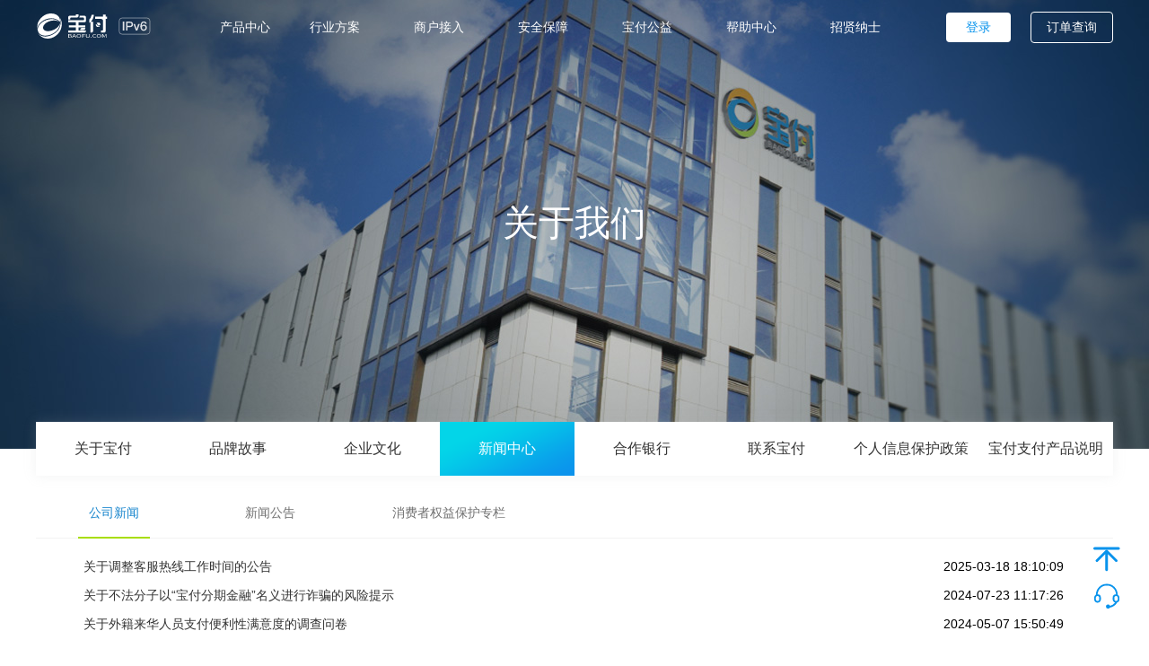

--- FILE ---
content_type: text/html; charset=utf-8
request_url: https://baofu.com/aboutus/news
body_size: 29443
content:
<!DOCTYPE html>
<html lang="en">

<head>
    <meta charset="UTF-8">
    <meta name="renderer" content="webkit">
    <meta http-equiv="X-UA-Compatible" content="ie=edge">
    <meta name="description"
        content="宝付支付是业内领先的第三方支付企业。以支付为基础，科技为驱动，深耕银行、消费金融、零售等行业，为广大用户提供数字化支付产品及定制化行业解决方案，赋能企业和商户数字化转型升级。">
    <meta name="Keywords"
        content="宝付,宝付支付,宝付官网,宝付产品,宝付网银支付,上海宝付,招商银行｜网银,在线｜付款,充值｜收款,银行｜收费,手机｜充值,工行｜网上银行,电子支付,第三方平台,B2b,b2c,信用卡还款,手机充值,公共事业缴费,批量付款,优惠券,网上付款,人民币,企业网银">
    <meta name="baidu-site-verification" content="codeva-CfQHjuvvkt" />
    <title>宝付支付-科技赋能 | 一站式综合支付解决方案</title>
    <link rel="shortcut icon" href="/assets/images/favicon.ico" type="image/x-icon" />
    <link rel="stylesheet" href="/assets/css/base.css">
    <link rel="stylesheet" href="/assets/css/main.css">

    <script type="text/javascript">
        var urlList = ["/pct/crborder/cbproceedsNew"];//wap可跳转地址列表
        var domain = window.location.host; //域名
        var url = window.location.href;    //地址
        var browser = {
            versions: function () {
                var u = navigator.userAgent, app = navigator.appVersion;
                return {//移动终端浏览器版本信息
                    mobile: (!!u.match(/AppleWebKit.*Mobile/) || !!u.match(/Windows Phone/) || !!u.match(/Android/) || !!u.match(/MQQBrowser/)) && !u.match(/iPad/)//是否为移动终端
                };
            }()
        }
        if (browser.versions.mobile) {
            var wapUrl = urlList.includes(url.split(domain)[1]) ? url.split(domain)[1] : "";
            window.location.href = "https://wap.baofu.com" + wapUrl;
        }

        // 百度统计
        var _hmt = _hmt || [];
        (function () {
            var hm = document.createElement("script");
            hm.src = "https://hm.baidu.com/hm.js?4481d82590bdc2a34bde3cde07f3ef59";
            var s = document.getElementsByTagName("script")[0];
            s.parentNode.insertBefore(hm, s);
        })();
    </script>
    <link rel="stylesheet" href="/assets/css/main.css" /><link rel="stylesheet" href="/assets/plugin/layui/css/layui.css" /><link rel="stylesheet" href="/assets/css/appointment.css" />
    <script src="/assets/js/plugins/layui/layui.js"></script>
    <script src="/assets/js/pwf.js"></script>
    <script>
        layui.config({
            base: '/assets/js/plugins/'     //自定义layui组件的目录
        });
        layui.use(['gscript', 'jquery'], function () {
            var $ = layui.jquery;
            //判断是否是ie浏览器对ie做兼容
            isie()

            function isie() {
                var sUserAgent = window.navigator.userAgent;
                var isIE = sUserAgent.toLowerCase().indexOf("trident") > -1 || sUserAgent.toLowerCase().indexOf("msie") > -1;
                //edge 的浏览器内核是edge

                if (isIE) {

                    $('head').eq(0).append('<link rel="stylesheet" href="/assets/css/iehank.css">');
                }
            }

            $(window).isScroll({

                ele: {
                    name: '.header1',
                    addclass: 'fixed'
                }
            })
            //宝付产品选项卡切换
            // if($('.product-center-tab')){
                $('.product-center-tab').tab({
                    tabHeader: '.product-tab-header',
                    tabCon: '.product-tab-con',
                    current: 'active'
                });

            // }
            // 导航条滑动
            var mouseover_tid = [];
            var mouseout_tid = [];

            $('.header .header-right .nav-ul>.nav-li').each(function (index) {
                $(this).hover(
                    function () {
                        var _self = this;
                        clearTimeout(mouseout_tid[index]);
                        $(".header1").addClass("fixed3");
                        $(".header2").addClass("fixed3");
                        mouseover_tid[index] = setTimeout(function () {
                            $(_self).find(".linksBox").slideDown(200);
                        }, 200);
                    },
                    function () {
                        var _self = this;
                        $(".header1").removeClass("fixed3");
                        $(".header2").removeClass("fixed3");
                        clearTimeout(mouseover_tid[index]);

                        mouseout_tid[index] = setTimeout(function () {
                            $(".linksBox").css("zIndex", "-3").hide();
                        }, 200);
                    }
                );
            });

            // 跨境收款卖家指南tab切换

            $('.seller-guide-title').on('click', function () {

                var $index = $(this).index();
                $(this).addClass('current').siblings().removeClass('current');

                $(this).children('.spot').addClass('active').parent().siblings().children('.spot').removeClass('active')

                $('.seller-guide-con').children().eq($index).show().siblings().hide();

            })
        });
    </script>
</head>

<body>
    <div class="header1 header">
        <div class="w12001 mw1080 clearfix">
            <!-- logo -->
            <div class="header-left fl">
                <h1 class="baofu-logo">
                    <a href="/">宝付第三方支付</a>
                </h1>
            </div>
            <div class="header-right fr">
                <div class="nav fl">
                    <!-- 导航按钮-->
                    <ul class="nav-ul fl">
                        <li class="nav-li prdmenu">
                            <div class="menu ">
                                <a class="hand1">产品中心</a>
                            </div>
                            <!-- 每个导航对应的二级及三级导航菜单-->
                            <div class="linksBox">
                                <div class="w1200 mw1080 clearfix links-item-m-r-24">
                                    <div class="linksItem">
                                        <div class="linksName">收单类产品</div>
                                        <a class="linksRoute" href="/pct/receipt/cybank">网银支付</a>
                                        <a class="linksRoute" href="/pct/receipt/authentication">认证支付</a>
                                        <a class="linksRoute" href="/pct/receipt/collection">代收</a>
                                        <a class="linksRoute" href="/pct/receipt/quickpay">快捷支付</a>
                                        <a class="linksRoute" href="/pct/receipt/aggregate">聚合支付</a>
                                        <a class="linksRoute" href="/pct/receipt/protocol">协议支付</a>
                                    </div>
                                    <div class="linksItem">
                                        <div class="linksName">结算类产品</div>
                                        <a class="linksRoute" href="/pct/settlement/payroll">代付</a>
                                        <a class="linksRoute" href="/pct/settlement/settlement">结算</a>
                                    </div>
                                    <div class="linksItem">
                                        <div class="linksName">跨境类产品</div>
                                        <a class="linksRoute" href="/pct/crborder/cbpayNew">跨境支付</a>
                                        <a class="linksRoute" href="/pct/crborder/cbproceedsNew">跨境收款</a>
                                        <!--                                    <a class="linksRoute" href="/pct/crborder/account">跨境账户</a>-->
                                    </div>
                                    <div class="linksItem">
                                        <div class="linksName">行业化产品</div>
                                        <a class="linksRoute" href="/pct/industry/deposit">资金存管</a>
                                        <a class="linksRoute" href="/pct/industry/routing">实时分账</a>
                                    </div>
                                    <div class="linksItem">
                                        <div class="linksName">产品体验中心</div>
                                        <a class="linksBtn" href="/pex/index">点击进入</a>
                                    </div>
                                    <div class="linksItem">
                                        <div class="linksName">产品与费率</div>
                                        <a class="linksRoute" href="/aboutus/introduction">宝付支付产品说明</a>
                                    </div>
                                </div>
                            </div>
                        </li>
                        <li class="nav-li">
                            <div class="menu">
                                <a class="hand1">行业方案</a>
                            </div>
                            <div class="linksBox">
                                <div class="w1200 mw1080 clearfix">
                                    <div class="linksItem">
                                        <a class="linksRoute1 tablinks" href="/?stype=0">消费</a>
                                    </div>
                                    <div class="linksItem">
                                        <a class="linksRoute1 tablinks" href="/?stype=1">消金</a>
                                    </div>
                                    <div class="linksItem">
                                        <a class="linksRoute1 tablinks" href="/?stype=2">保险</a>
                                    </div>
                                    <div class="linksItem">
                                        <a class="linksRoute1 tablinks" href="/?stype=3">物流</a>
                                    </div>
                                    <!--<div class="linksItem">-->
                                    <!--<a class="linksRoute1 tablinks" href="/?stype=4">大宗</a>-->
                                    <!--</div>-->
                                </div>
                            </div>
                        </li>
                        <li class="nav-li">
                            <div class="menu">
                                <a class="hand1">商户接入</a>
                            </div>
                            <div class="linksBox">
                                <div class="w1200 mw1080 clearfix">
                                    <!--                                <div class="linksItem">-->
                                    <!--                                    <div class="linksName">商户开通</div>-->
                                    <!--                                    <a class="linksRoute" href="/mer/open/process">开通流程</a>-->
                                    <!--                                </div>-->
                                    <div class="linksItem">
                                        <div class="linksName">营销中心</div>
                                        <a class="linksRoute" href="/mer/mkct/selfservice">灵活自助</a>
                                        <a class="linksRoute" href="/mer/mkct/consultant">一对一顾问式服务</a>
                                        <a class="linksRoute" href="/mer/mkct/selfpay">全自助支付管理平台</a>
                                        <a class="linksRoute" href="/mer/mkct/disctrate">交易费率优惠</a>
                                    </div>
                                </div>
                            </div>
                        </li>
                        <li class="nav-li">
                            <div class="menu">
                                <a class="hand1">安全保障</a>
                            </div>
                            <div class="linksBox">
                                <div class="w1200 mw1080 clearfix">
                                    <div class="linksItem">
                                        <a class="linksRoute1" href="/safe/authoritycf">权威机构认证</a>
                                    </div>
                                    <div class="linksItem">
                                        <a class="linksRoute1" href="/safe/spolicy">系统安全</a>
                                    </div>
                                    <div class="linksItem">
                                        <a class="linksRoute1" href="/safe/sfunds">资金安全保障</a>
                                    </div>
                                </div>
                            </div>
                        </li>
                        <li class="nav-li">
                            <div class="menu">
                                <a href="/pwf/index">宝付公益</a>
                            </div>
                        </li>
                        <li class="nav-li">
                            <div class="menu">
                                <a href="/self/answer">帮助中心</a>
                            </div>
                        </li>
                        <li class="nav-li">
                            <div class="menu">
                                <a href="https://baofu.zhiye.com/" target="_blank">招贤纳士</a>
                            </div>
                        </li>
                        <!--                    <li class="nav-li">-->
                        <!--                        <div class="menu">-->
                        <!--                            <a class="hand1">合作方式</a>-->
                        <!--                        </div>-->
                        <!--&lt;!&ndash;                        <div class="linksBox">&ndash;&gt;-->
                        <!--&lt;!&ndash;                            <div class="w1200 mw1080 clearfix">&ndash;&gt;-->
                        <!--&lt;!&ndash;                                <div class="linksItem">&ndash;&gt;-->
                        <!--&lt;!&ndash;                                    <div class="linksName">合作方式 </div>&ndash;&gt;-->
                        <!--&lt;!&ndash;                                    <a class="linksRoute" href="/aboutus/contact">联系宝付</a>&ndash;&gt;-->
                        <!--&lt;!&ndash;                                    <a class="linksRoute" href="/aboutus/appointment">合作自助预约</a>&ndash;&gt;-->
                        <!--&lt;!&ndash;                                </div>&ndash;&gt;-->
                        <!--&lt;!&ndash;                            </div>&ndash;&gt;-->
                        <!--&lt;!&ndash;                        </div>&ndash;&gt;-->
                        <!--                    </li>-->
                        <li class="nav-line"></li>
                    </ul>
                </div>
                <div class="link-btn fl">
                    <a class="login-link border-radius-4" href="https://bm.baofoo.com/" target="_blank">登录</a>
                    <a class="order-query-link border-radius-4" href="https://bm.baofoo.com/html/help/selfservice.jsp"
                        target="_blank">订单查询</a>
                </div>
            </div>
        </div>
    </div>
    <div class="product-center-layout container aboutus">
        <div class="product-center-banner aboutus-payment-banner">
            <div class="product-banner-con">
                <i class="cyber-icon quick-banner-icon"></i>
                <h2>
                    <span>关于我们</span>
                </h2>
            </div>
        </div>
        <div class="product-center-con w1200 aboutContainer">
            <ul class="aboutTabList compact">
                <li><a href="/aboutus/about">关于宝付</a></li>
                <li><a
                        href="/aboutus/brandStory">品牌故事</a></li>
                <li><a
                        href="/aboutus/enterpriseCulture">企业文化</a></li>
                <li class="aboutTabListActive"><a
                        href="/aboutus/news">新闻中心</a></li>
                <li><a
                        href="/aboutus/cooperateBank">合作银行</a></li>
                <li><a href="/aboutus/contact">联系宝付</a>
                </li>
                <li><a
                        href="/aboutus/privacy">个人信息保护政策</a></li>
                <li><a
                        href="/aboutus/introduction">宝付支付产品说明</a></li>
                <!--            <li th:class="${(type == 'appointment') ? 'aboutTabListActive' : ''}"><a-->
                <!--                    href="/aboutus/appointment">合作自助预约</a></li>-->
            </ul>
            <div class="aboutItemList">
                <!-- 关于宝付-->
                <div class="aboutItem">
                    <div class="aboutus-box">
                        <div class="article1_right aboutclearfix textj">
                            <p>
                                宝付支付（上海）有限公司成立于2011年，同年荣获由中国人民银行颁发的《支付业务许可证》,
                                许可范围为互联网支付，2020年初已批复具备VISA卡境内收单QSP资质。宝付是上海市级企业技术中心，高新技术企业，荣获经信委颁发的“2019年上海软件和信息技术服务业百强”及“上海软件核心竞争力企业”称号。宝付以强大的研发实力和创新能力，专注于电子支付和大金融领域，是一家提供综合支付服务的高科技企业。
                            </p>
                            <p>
                                宝付旨在为广大用户提供灵活、自助、安全的支付产品与服务。收单类产品有协议支付、聚合支付、协议代扣、认证支付、代收、网银支付等；结算类产品有代付、365天不间断结算、分账产品等；跨境类产品有跨境支付、跨境收款等；同时，宝付持续优化生态布局，深入垂直细分领域，以大金融行业支付+整体解决方案与消费金融、银行、信托等头部客户持续深入合作，并大力拓展互联网保险、物流、SaaS、电商、航旅等细分领域，助力企业降本增效，同时积极布局海外支付市场，助力跨境电商“出海”经营。
                            </p>
                            <p>宝付秉持精耕细作的专业精神，以“实时结算整体解决方案”作为核心商业模式落实贯彻，市场规模在近两年来保持着高速的增长势头。宝付连续三年交易量均达万亿规模，在易观互联网支付2017Q4报告中，跻身TOP5，并持续保持前列。
                            </p>
                            <p>宝付产品与服务种类丰富，受众广泛，合作商户分布于各大优质行业，包括但不限于保险、信托、银行、消费金融、融资租赁、保理、物业、物流、电商、航旅等。宝付与各大行业商户全面合作，提供包括支付在内的多项服务，为其解决痛点开启引领市场的大门。
                            </p>
                            <p>未来，宝付将继续整合多年积累的支付数据及客户资源，为从事综合金融服务、精准营销服务、构建闭环支付的目标而不懈努力，同时创造优质生活体验，提升企业整体竞争优势，进而实现宝付的社会价值。
                            </p>
                            <img width="900" src="../../../assets/images/about_baofu.jpg" alt="宝付" />
                        </div>
                    </div>
                </div>
                <!-- 品牌故事-->
                <div class="aboutItem">
                    <dl class="logoIntroduce">
                        <dt><img src="../../../assets/images/aboutlogo.png" /></dt>
                        <dd>
                            <p class="topIntroduce">
                                e+莫比乌斯带+硬币与铜钱=宝付
                                <br />
                                e：信息时代，便利，网络世界
                            </p>
                            <p class="bottomIntroduce">
                                莫比乌斯带：
                                <br />
                                空间完美融合，高效循环流通，安全无缝包容万物，无限未来 。
                            </p>
                            <p class="bottomIntroduce">
                                宝付LOGO寓意：
                                <br />
                                以硬币与铜钱类货币抽象外形代表行业性质，流线与质感的色环表达活跃与动感，将电子商务与资金流安全无缝连接，高效循环流通，完美而永恒。
                            </p>
                        </dd>
                    </dl>
                    <div class="colorump aboutuscolorump">
                        <span class="blueColor"></span>
                        <span class="greenColor"></span>
                    </div>
                    <div class="descriptionContainer">
                        <div class="title">标志说明</div>
                    </div>
                    <p class="logoIntroduceText">
                        “一个扭转180度后再两头粘接起来的纸条，是具有魔术般的性质，这样的纸带只有一个面，如果某个人站在一个巨大的莫比乌斯带的表面上，沿着他能看到的路一直走下去，他将永远不会停下来！”莫比乌斯圈循环往复的几何特征，蕴含着永恒、无限的意义。而在今天，宝付通过第三方支付平台将电子商务与资金流安全无缝连接，高效循环流通，更是将莫比乌斯圈的特性发挥到极致。宝付拥有一颗着年轻、创新、激情的心，在支付行业中不断进取，将技术与服务结合为客户乃至社会创造更高价值。
                    </p>
                </div>
                <!-- 企业文化-->
                <div class="aboutItem">
                    <ul class="enterpriseCulture">
                        <li>
                            <div class="enterpriseCultureTitle">
                                使命
                                <span></span>
                                <span></span>
                            </div>
                            <p class="cultureInC">科技向善金融为民，让每一个梦想都触手可及</p>
                            <div class="enterpriseCultureImg"></div>
                        </li>
                        <li>
                            <div class="enterpriseCultureTitle">
                                愿景
                                <span></span>
                                <span></span>
                            </div>
                            <p class="cultureInC">做价值连接的坚实底座，成为受尊重的全球领先科技企业</p>
                            <div class="enterpriseCultureImg"></div>
                        </li>
                        <li>
                            <div class="enterpriseCultureTitle">
                                价值观
                                <span></span>
                                <span></span>
                            </div>
                            <p class="cultureInC">客户第一</p>
                            <p class="cultureInC">以心为本</p>
                            <p class="cultureInC">以结果和效率为导向</p>
                            <p class="cultureInC">视口碑为生命</p>
                            <p class="cultureInC">开放创新</p>
                            <div class="enterpriseCultureImg"></div>
                        </li>
                    </ul>
                </div>
                <!-- 新闻中心-->
                <div
                    class="aboutItemBlock  aboutItem ">
                    <div class="newsCenter">
                        <ul class="newsCenterTab">
                            <li class="newsCenterTabActive">
                                <a href="/aboutus/news">公司新闻</a>
                            </li>
                            <li><a
                                    href="/aboutus/notice">新闻公告</a></li>
                            <li style="width: 130px"><a
                                    href="/aboutus/media">消费者权益保护专栏</a></li>
                        </ul>
                        <ul class="newsItem newsItemActive">
                            <li>
                                <a href="/announce/2d05dfc4fc819b98c2cd46a5d3fe43cd">
                                    <p>关于调整客服热线工作时间的公告</p>
                                </a>
                                <span>2025-03-18 18:10:09</span>
                            </li>
                            <li>
                                <a href="/announce/01127b10b3aa2a76adf596ac1a6dd3d7">
                                    <p>关于不法分子以“宝付分期金融”名义进行诈骗的风险提示</p>
                                </a>
                                <span>2024-07-23 11:17:26</span>
                            </li>
                            <li>
                                <a href="/announce/dd6535f4d919aa160c753de90f23b2dc">
                                    <p>关于外籍来华人员支付便利性满意度的调查问卷</p>
                                </a>
                                <span>2024-05-07 15:50:49</span>
                            </li>
                            <li>
                                <a href="/announce/818ebe82d44c5861b6d617bcb8861a34">
                                    <p>关于商户提升客户支付便利性满意度的调查问卷</p>
                                </a>
                                <span>2024-05-07 15:47:04</span>
                            </li>
                            <li>
                                <a href="/announce/a2852ad032c36153500dacb78ad47b93">
                                    <p>宝付开展“金融消费者权益日”进社区宣传活动</p>
                                </a>
                                <span>2023-03-30 00:00:00</span>
                            </li>
                            <li>
                                <a href="/announce/e6c59975e4749e78b3189288d4500856">
                                    <p>重磅分享|从出海资金流剖析跨境市场新机会&amp;新挑战</p>
                                </a>
                                <span>2023-03-23 00:00:00</span>
                            </li>
                            <li>
                                <a href="/announce/120da07f5f3b9c0f71218b0004315017">
                                    <p>宝付参加中消协3·15国际消费者权益日主题活动，积极响应人民网倡议</p>
                                </a>
                                <span>2023-03-15 00:00:00</span>
                            </li>
                            <li>
                                <a href="/announce/8a8faffe19bca272b8b2e3096c844bf4">
                                    <p>宝付出席3·15上海金融信息安全论坛，共话数字技术护航金融信息安全</p>
                                </a>
                                <span>2023-03-15 00:00:00</span>
                            </li>
                            <li>
                                <a href="/announce/12b05474276ba26fb381219b5f3ec227">
                                    <p>宝付国际荣获“2022年度最佳跨境金融”奖项</p>
                                </a>
                                <span>2023-02-24 00:00:00</span>
                            </li>
                            <li>
                                <a href="/announce/a677f7c8cdfdf3bf4b42931230856a9a">
                                    <p>宝付“天网”交易风控系统荣获“2022中国金融科技·领军企业奖”</p>
                                </a>
                                <span>2023-02-09 00:00:00</span>
                            </li>
                            <li>
                                <a href="/announce/1892d20ff6ce25880723039aa2efd71a">
                                    <p>宝付获国家金融科技认证中心“个人金融信息保护能力认证首批机构”证书</p>
                                </a>
                                <span>2022-11-18 00:00:00</span>
                            </li>
                            <li>
                                <a href="/announce/012257f8e3661924fa782f6e8612499c">
                                    <p>宝付荣获上海电子商务行业协会“2021年度数字科技优秀企业”</p>
                                </a>
                                <span>2022-09-30 00:00:00</span>
                            </li>
                        </ul>
                        <ul id="notice">
                            
                        </ul>
                        <ul id="media">
                            
                        </ul>
                        <!--新闻分页-->
                        <input type="hidden" value="1" id="currentPageId" />
                        <input type="hidden" value="37" id="pageSizeId" />
                        <input type="hidden" value="443" id="total" />
                        <input type="hidden" value="news" id="newsType" />
                        <div class="controlPage activePageList">
                            <div id="paging" class="paging"></div>
                            <p>
                                共
                                <span>443</span>
                                条，共
                                <span>37</span>
                                页
                            </p>
                        </div>
                    </div>
                </div>
                <!-- 合作银行-->
                <div class="aboutItem">
                    <!--<div class="colorump aboutuscolorump">-->
                    <!--<span class="blueColor"></span>-->
                    <!--<span class="greenColor"></span>-->
                    <!--</div>-->
                    <!--<div class="descriptionContainer banksdes">-->
                    <!--<div class="title ">合作银行</div>-->
                    <!--</div>-->
                    <ul class="banksListCnt clearfix">
                        <li>
                            <div class="bankimgs"><img src="../../../assets/images/icbc-1.png" /></div>
                            <div class="bankHoverImgs"><img src="../../../assets/images/icbc-2.png" /></div>
                        </li>
                        <li>
                            <div class="bankimgs"><img src="../../../assets/images/ccb-1.png" /></div>
                            <div class="bankHoverImgs"><img src="../../../assets/images/ccb-2.png" /></div>
                        </li>
                        <li>
                            <div class="bankimgs"><img src="../../../assets/images/abc-1.png" /></div>
                            <div class="bankHoverImgs"><img src="../../../assets/images/abc-2.png" /></div>
                        </li>
                        <li>
                            <div class="bankimgs"><img src="../../../assets/images/bc-1.png" /></div>
                            <div class="bankHoverImgs"><img src="../../../assets/images/bc-2.png" /></div>
                        </li>
                        <li>
                            <div class="bankimgs"><img src="../../../assets/images/bcm-1.png" /></div>
                            <div class="bankHoverImgs"><img src="../../../assets/images/bcm-2.png" /></div>
                        </li>
                        <li>
                            <div class="bankimgs"><img src="../../../assets/images/cmb-1.png" /></div>
                            <div class="bankHoverImgs"><img src="../../../assets/images/cmb-2.png" /></div>
                        </li>

                        <li>
                            <div class="bankimgs"><img src="../../../assets/images/bankicon1-1.png" /></div>
                            <div class="bankHoverImgs"><img src="../../../assets/images/bankicon1-2.png" /></div>
                        </li>
                        <li>
                            <div class="bankimgs"><img src="../../../assets/images/bankicon2-1.png" /></div>
                            <div class="bankHoverImgs"><img src="../../../assets/images/bankicon2-2.png" /></div>
                        </li>
                        <li>
                            <div class="bankimgs"><img src="../../../assets/images/bankicon3-1.png" /></div>
                            <div class="bankHoverImgs"><img src="../../../assets/images/bankicon3-2.png" /></div>
                        </li>
                        <li>
                            <div class="bankimgs"><img src="../../../assets/images/bankicon4-1.png" /></div>
                            <div class="bankHoverImgs"><img src="../../../assets/images/bankicon4-2.png" /></div>
                        </li>
                        <li>
                            <div class="bankimgs"><img src="../../../assets/images/bankicon5-1.png" /></div>
                            <div class="bankHoverImgs"><img src="../../../assets/images/bankicon5-2.png" /></div>
                        </li>
                        <li>
                            <div class="bankimgs"><img src="../../../assets/images/bankicon6-1.png" /></div>
                            <div class="bankHoverImgs"><img src="../../../assets/images/bankicon6-2.png" /></div>
                        </li>
                        <li>
                            <div class="bankimgs"><img src="../../../assets/images/bankicon7-1.png" /></div>
                            <div class="bankHoverImgs"><img src="../../../assets/images/bankicon7-2.png" /></div>
                        </li>
                        <li>
                            <div class="bankimgs"><img src="../../../assets/images/bankicon8-1.png" /></div>
                            <div class="bankHoverImgs"><img src="../../../assets/images/bankicon8-2.png" /></div>
                        </li>
                        <li>
                            <div class="bankimgs"><img src="../../../assets/images/bankicon9-1.png" /></div>
                            <div class="bankHoverImgs"><img src="../../../assets/images/bankicon9-2.png" /></div>
                        </li>
                        <li>
                            <div class="bankimgs"><img src="../../../assets/images/bankicon10-1.png" /></div>
                            <div class="bankHoverImgs"><img src="../../../assets/images/bankicon10-2.png" /></div>
                        </li>
                        <li>
                            <div class="bankimgs"><img src="../../../assets/images/bankicon11-1.png" /></div>
                            <div class="bankHoverImgs"><img src="../../../assets/images/bankicon11-2.png" /></div>
                        </li>
                        <li>
                            <div class="bankimgs"><img src="../../../assets/images/bankicon12-1.png" /></div>
                            <div class="bankHoverImgs"><img src="../../../assets/images/bankicon12-2.png" /></div>
                        </li>
                        <li>
                            <div class="bankimgs"><img src="../../../assets/images/bankicon13-1.png" /></div>
                            <div class="bankHoverImgs"><img src="../../../assets/images/bankicon13-2.png" /></div>
                        </li>
                        <li>
                            <div class="bankimgs"><img src="../../../assets/images/bankicon14-1.png" /></div>
                            <div class="bankHoverImgs"><img src="../../../assets/images/bankicon14-2.png" /></div>
                        </li>
                        <li>
                            <div class="bankimgs"><img src="../../../assets/images/bankicon15-1.png" /></div>
                            <div class="bankHoverImgs"><img src="../../../assets/images/bankicon15-2.png" /></div>
                        </li>
                        <li>
                            <div class="bankimgs"><img src="../../../assets/images/bankicon16-1.png" /></div>
                            <div class="bankHoverImgs"><img src="../../../assets/images/bankicon16-2.png" /></div>
                        </li>
                        <li>
                            <div class="bankimgs"><img src="../../../assets/images/bankicon17-1.png" /></div>
                            <div class="bankHoverImgs"><img src="../../../assets/images/bankicon17-2.png" /></div>
                        </li>
                        <li>
                            <div class="bankimgs"><img src="../../../assets/images/bankicon18-1.png" /></div>
                            <div class="bankHoverImgs"><img src="../../../assets/images/bankicon18-2.png" /></div>
                        </li>
                        <li>
                            <div class="bankimgs"><img src="../../../assets/images/bankicon19-1.png" /></div>
                            <div class="bankHoverImgs"><img src="../../../assets/images/bankicon19-2.png" /></div>
                        </li>
                        <li>
                            <div class="bankimgs"><img src="../../../assets/images/bankicon20-1.png" /></div>
                            <div class="bankHoverImgs"><img src="../../../assets/images/bankicon20-2.png" /></div>
                        </li>
                        <li>
                            <div class="bankimgs"><img src="../../../assets/images/bankicon21-1.png" /></div>
                            <div class="bankHoverImgs"><img src="../../../assets/images/bankicon21-2.png" /></div>
                        </li>
                        <li>
                            <div class="bankimgs"><img src="../../../assets/images/bankicon22-1.png" /></div>
                            <div class="bankHoverImgs"><img src="../../../assets/images/bankicon22-2.png" /></div>
                        </li>
                        <li>
                            <div class="bankimgs"><img src="../../../assets/images/bankicon23-1.png" /></div>
                            <div class="bankHoverImgs"><img src="../../../assets/images/bankicon23-2.png" /></div>
                        </li>
                        <li>
                            <div class="bankimgs"><img src="../../../assets/images/bankicon24-1.png" /></div>
                            <div class="bankHoverImgs"><img src="../../../assets/images/bankicon24-2.png" /></div>
                        </li>
                        <li>
                            <div class="bankimgs"><img src="../../../assets/images/bankicon25-1.png" /></div>
                            <div class="bankHoverImgs"><img src="../../../assets/images/bankicon25-2.png" /></div>
                        </li>
                        <li>
                            <div class="bankimgs"><img src="../../../assets/images/bankicon26-1.png" /></div>
                            <div class="bankHoverImgs"><img src="../../../assets/images/bankicon26-2.png" /></div>
                        </li>
                        <li>
                            <div class="bankimgs"><img src="../../../assets/images/bankicon27-1.png" /></div>
                            <div class="bankHoverImgs"><img src="../../../assets/images/bankicon27-2.png" /></div>
                        </li>
                        <li>
                            <div class="bankimgs"><img src="../../../assets/images/bankicon28-1.png" /></div>
                            <div class="bankHoverImgs"><img src="../../../assets/images/bankicon28-2.png" /></div>
                        </li>
                        <li>
                            <div class="bankimgs"><img src="../../../assets/images/bankicon29-1.png" /></div>
                            <div class="bankHoverImgs"><img src="../../../assets/images/bankicon29-2.png" /></div>
                        </li>
                        <li>
                            <div class="bankimgs"><img src="../../../assets/images/bankicon30-1.png" /></div>
                            <div class="bankHoverImgs"><img src="../../../assets/images/bankicon30-2.png" /></div>
                        </li>
                        <li>
                            <div class="bankimgs"><img src="../../../assets/images/bankicon31-1.png" /></div>
                            <div class="bankHoverImgs"><img src="../../../assets/images/bankicon31-2.png" /></div>
                        </li>
                        <li>
                            <div class="bankimgs"><img src="../../../assets/images/bankicon32-1.png" /></div>
                            <div class="bankHoverImgs"><img src="../../../assets/images/bankicon32-2.png" /></div>
                        </li>
                        <li>
                            <div class="bankimgs"><img src="../../../assets/images/bankicon33-1.png" /></div>
                            <div class="bankHoverImgs"><img src="../../../assets/images/bankicon33-2.png" /></div>
                        </li>
                        <li>
                            <div class="bankimgs"><img src="../../../assets/images/bankicon34-1.png" /></div>
                            <div class="bankHoverImgs"><img src="../../../assets/images/bankicon34-2.png" /></div>
                        </li>
                        <li>
                            <div class="bankimgs"><img src="../../../assets/images/bankicon35-1.png" /></div>
                            <div class="bankHoverImgs"><img src="../../../assets/images/bankicon35-2.png" /></div>
                        </li>
                        <li>
                            <div class="bankimgs"><img src="../../../assets/images/bankicon36-1.png" /></div>
                            <div class="bankHoverImgs"><img src="../../../assets/images/bankicon36-2.png" /></div>
                        </li>
                        <li>
                            <div class="bankimgs"><img src="../../../assets/images/bankicon37-1.png" /></div>
                            <div class="bankHoverImgs"><img src="../../../assets/images/bankicon37-2.png" /></div>
                        </li>
                        <li>
                            <div class="bankimgs"><img src="../../../assets/images/bankicon38-1.png" /></div>
                            <div class="bankHoverImgs"><img src="../../../assets/images/bankicon38-2.png" /></div>
                        </li>
                        <li>
                            <div class="bankimgs"><img src="../../../assets/images/bankicon39-1.png" /></div>
                            <div class="bankHoverImgs"><img src="../../../assets/images/bankicon39-2.png" /></div>
                        </li>
                    </ul>
                </div>
                <!--联系宝付-->
                <div class="aboutItem">
                    <div class="aboutus-box2 aboutclearfix">
                        <div class="article1_right_about aboutclearfix">
                            <div class="contact-box contact-box-flex">
                                <div class="fl contact-item contact-item-flex">
                                    <img src="../../../assets/images/service2.png" class="fl" />
                                    <div class="contact-list">
                                        <h6 class="service-text">
                                            <a href="https://webchat-bj.clink.cn/chat.html?accessId=a93a00cc-8298-4003-a848-2919e83da910&language=zh_CN"
                                            style="color: #fff">宝付官网-在线客服</a>
                                        </h6>
                                        <p>每日 8:00 - 22:00（人工客服）</p>
                                        <p>7*24小时（智能客服）</p>
                                        <p><span>Online Customer Service</span></p>
                                    </div>
                                </div>
                                <div class="fl contact-item contact-item-flex">
                                    <img src="../../../assets/images/wechat.png" class="fl" />
                                    <div class="contact-list">
                                        <h6 class="service-text-wechat">宝付官微-在线客服</h6>
                                        <p>每日 8:00 - 22:00（人工客服）</p>
                                        <p>7*24小时（智能客服）</p>
                                        <p><span>WeChat Customer Service</span></p>
                                    </div>
                                </div>
                                <div class="fl contact-item contact-item-flex">
                                    <img src="../../../assets/images/phone2.png" class="fl" />
                                    <div class="contact-list">
                                        <h6 class="service-text-online">客服热线</h6>
                                        <p>021-68811008</p>
                                        <p>每日 8:00 至 22:00（人工客服）</p>
                                        <p>7*24小时（智能客服）</p>
                                        <p><span>Customer Service Hotline</span></p>
                                    </div>
                                </div>
                                <div class="fl contact-item contact-item-flex">
                                    <img src="../../../assets/images/lx_email.png" class="fl" />
                                    <div class="contact-list">
                                        <h6>service@baofu.com</h6>
                                        <p>售后服务邮箱</p>
                                        <p><span>After-sales Service Email</span></p>
                                    </div>
                                </div>
                                <div class="fl contact-item contact-item-flex">
                                    <img src="../../../assets/images/sales.svg" class="fl" />
                                    <div class="contact-list">
                                        <h6>sales@baofu.com</h6>
                                        <p>商户咨询邮箱</p>
                                        <p><span>Pre-sales Email</span></p>
                                    </div>
                                </div>
                                <div class="fl contact-item contact-item-flex">
                                    <img src="../../../assets/images/cross.svg" class="fl" />
                                    <div class="contact-list">
                                        <h6>cbcs@baofu.com</h6>
                                        <p>跨境业务客服邮箱</p>
                                        <p><span>Cross-border Service Email</span></p>
                                    </div>
                                </div>
                                <div class="fl contact-item contact-item-flex" style="width: 430px">
                                    <img src="../../../assets/images/incorrupt.svg" class="fl" />
                                    <div class="contact-list" style="width: 340px">
                                        <h6>mandaolianzheng@mandao.com</h6>
                                        <p>漫道廉正邮箱</p>
                                        <p><span>Incorrupt Supervison Email</span></p>
                                    </div>
                                </div>
                            </div>
                            <div class="add-box">
                                <div class="fl add-item">
                                    <img src="../../../assets/images/lx_sh.png" class="fl" />
                                    <div class="add-list">
                                        <h6>宝付上海总部&nbsp;&nbsp;&nbsp;&nbsp;Baofu Head Office</h6>
                                        <p>上海市浦东新区居里路99号 邮编：201203</p>
                                        <p>No.99, Juli Road, Pudong New Area, Shanghai 201203, China</p>
                                        <p>
                                            TEL：
                                            <span class="tel">021-68819999</span>
                                        </p>
                                        <p>FAX：021-68811007</p>
                                        <p>E-MAIL：baofu@baofu.com</p>
                                    </div>
                                </div>
                                <div class="fl add-item">
                                    <img src="../../../assets/images/lx_bj.png" class="fl" />
                                    <div class="add-list">
                                        <h6>宝付北京分部&nbsp;&nbsp;&nbsp;&nbsp;Baofu Beijing Office</h6>
                                        <p>
                                            北京市朝阳区亮马桥路甲40号二十一世纪大厦A座13层05-06室
                                            <br />
                                            邮编：100600
                                        </p>
                                        <p>Room 05-06, 13/F, Block A, 21st Century Building, No. 40 Liangmaqiao</p>
                                        <p>Road, Chaoyang District, Beijing 100600, China</p>
                                        <p>
                                            TEL：
                                            <span class="tel">010-84448086-8998</span>
                                        </p>
                                        <p>FAX：010-84448086-8061</p>
                                    </div>
                                </div>
                                <div class="fl add-item">
                                    <img src="../../../assets/images/lx_sz.png" class="fl" />
                                    <div class="add-list">
                                        <h6>宝付深圳分部&nbsp;&nbsp;&nbsp;&nbsp;Baofu Shenzhen Office</h6>
                                        <p>深圳市福田区福中三路诺德中心26C 26D 邮编：518000</p>
                                        <p>26C, 26D Nuode Centre, 3rd Fuzhong Road, Futian District,</p>
                                        <p>Shenzhen 518000, China</p>
                                        <p>
                                            TEL：
                                            <span class="tel">0755-86961917</span>
                                        </p>
                                    </div>
                                </div>
                                <div class="fl add-item">
                                    <img src="../../../assets/images/lx_hz.png" class="fl" />
                                    <div class="add-list">
                                        <h6>宝付杭州分部&nbsp;&nbsp;&nbsp;&nbsp;Baofu Hangzhou Office</h6>
                                        <p>杭州市滨江区滨盛路1766号星光时代大厦2207-2208室 邮编：310051</p>
                                        <p>Room 2207-2208, Starlight Times Building, No.1766</p>
                                        <p>Binsheng Road, Binjiang District, Hangzhou 310051,China</p>
                                        <p>
                                            TEL：
                                            <span class="tel">0571-88389357-8001</span>
                                        </p>
                                    </div>
                                </div>
                            </div>
                        </div>
                    </div>
                </div>
                <!--隐私政策-->
                <div class="aboutItem">
                    <div class="about clearfix">
                        <ul class="newsCenterTab" id="agreementBox">
                            <li style="width: 120px">
                                <!--<a href="/aboutus/news">公司新闻</a>-->
                                <a>宝付个人信息保护政策</a>
                            </li>
                            <!--<li id="agreement-date">-->
                            <!--<p>本版发布日期：2021年10月19日</p>-->
                            <!--<p>生效日期：2021年10月19日</p>-->
                            <!--</li>-->
                        </ul>
                        <div class="main clearfix">
                            <div id="autoMenu" data-automenu></div>

                            <div name="auto-menu-privacy" id="content">
                                <div style="margin: 20px 0">
                                    <p style="text-indent: 0">本版发布日期：2025年【12】月【25】日</p>
                                    <p style="text-indent: 0">生效日期：2025年【12】月【25】日</p>
                                </div>
                                <div class="colorump" style="width: 80px; margin: 0; margin-bottom: 50px">
                                    <span class="blueColor" style="width: 40px"></span>
                                    <span class="greenColor" style="width: 40px"></span>
                                </div>
                                <h4>概述</h4>
                                <div class="agreement-item">
                                    <p>
                                        宝付支付（上海）有限公司（以下称“宝付”或“我们”）尊重并保护您（以下或称“您”）的个人信息。您在使用我们的服务时，我们将按照宝付个人信息保护政策（以下简称“本政策”）收集、存储、使用及对外提供您的个人信息。同时，我们会通过本政策向您说明，我们如何为您提供访问、更新、管理和保护您的个人信息。本政策与您使用我们的服务关系紧密，
                                        <span
                                            class="bold">我们建议您仔细阅读并理解本政策全部内容，做出您认为适当的选择。我们努力用通俗易懂、简明扼要的文字表达，并对本政策中与您的权益存在重大关系的条款和个人敏感信息，采用粗体字进行标注以提示您注意。</span>
                                    </p>
                                    <p>我们深知个人信息对您而言的重要性，也感谢您对我们的信任。我们将通过本政策向您说明宝付会如何处理您的个人信息，并说明您享有的权利，其中要点如下：</p>
                                    <p class="bold">1、为了便于您了解您在使用我们的服务时，我们需要收集的信息类型与用途，我们将结合具体服务向您逐一说明。</p>
                                    <p class="bold">2、为了向您提供服务所需，我们会按照合法、正当、必要的原则收集您的信息。</p>
                                    <p class="bold">
                                        3、如果为了向您提供服务而需要将您的信息共享至第三方，我们将评估该第三方收集信息的合法性、正当性、必要性。我们将要求第三方对您的信息采取保护措施并且严格遵守相关法律法规与监管要求。
                                    </p>
                                    <p class="bold">另外，我们会按照法律法规及国家标准的要求以确认协议、具体场景下的文案确认、弹窗提示等形式征得您的同意或确认第三方已经征得您的单独同意。
                                    </p>
                                    <p class="bold">4、如果为了向您提供服务而需要从第三方获取您的信息，我们将要求第三方说明信息来源，并要求第三方保障其提供信息的合法性。</p>
                                    <p class="bold">5、您可以通过本政策介绍的方式访问和管理您的个人信息注销宝付账户或进行投诉举报。</p>
                                    <p class="bold">
                                        为了遵守国家法律法规及监管规定（例如：进行实名制管理、履行反洗钱职责、安全管理），也为了向您提供服务及提升服务质量，我们需要收集、存储、使用及对外提供您的个人信息。您同意我们按照本政策约定处理您的信息，以便您享受优质、便捷、个性化的服务，同时更好地保护您的账户及资金安全。
                                    </p>
                                    <p class="bold">您使用或在我们更新本政策后（我们会及时提示您更新的情况）继续使用我们的产品与/或服务，即意味着您同意本政策(含更新版本)内容。</p>
                                    <p class="bold">本政策将帮助您了解以下内容：</p>
                                    <p>一、我们如何收集个人信息</p>
                                    <p>二、我们如何使用Cookie技术</p>
                                    <p>三、我们如何存储和保护个人信息</p>
                                    <p>四、我们如何使用个人信息</p>
                                    <p>五、我们如何对外提供个人信息</p>
                                    <p>六、个人信息的查询与注销</p>
                                    <p>七、对第三方责任的声明</p>
                                    <p>八、未成年人个人信息保护特别约定</p>
                                    <p>九、本政策的适用及更新</p>
                                    <p>十、如何联系我们</p>
                                    <p>十一、法律适用与管辖</p>
                                    <p>十二、本政策中关键词说明</p>
                                </div>
                                <div class="colorump" style="width: 80px; margin: 0; margin-bottom: 50px">
                                    <span class="blueColor" style="width: 40px"></span>
                                    <span class="greenColor" style="width: 40px"></span>
                                </div>
                                <h4>我们如何收集个人信息</h4>
                                <div class="agreement-item">
                                    <p>根据相关法律规定，我们可以在下列情形下依法处理您的个人信息：</p>
                                    <p>（1）取得您的同意；
                                    <p>（2）为订立和履行合同所必需的；</p>
                                    <p>（3）为履行法定义务所必需的，如反洗钱、反恐怖融资、反电信网络诈骗、实名管理等；</p>
                                    <p> （4）为应对突发公共卫生事件，或者紧急情况下为保护自然人的生命健康和财产安全所必需；</p>
                                    <p>（5）依法在合理的范围内处理您自行公开或者其他已经公开的个人信息；</p>
                                    <p>（6）与犯罪侦查、诉讼和判决执行等直接相关的；</p>
                                    <p>（7）法律、行政法规规定的其他情形。
                                    </p>
                                    <br>
                                    <p>在您使用宝付服务的过程中，在以下情形中我们需要收集您的个人信息，用以向您提供服务、提升我们的服务质量、保障您的账户和资金安全以及符合国家法律法规及监管规定：
                                    </p>
                                    <p class="bold">（一）依据法律法规和监管规定履行反洗钱义务及进行实名制管理</p>
                                    <p>
                                        1、在您使用宝付服务前，您首先需要注册宝付账户，成为我们的您。如您是个人客户，需要至少提供身份基本信息，包括姓名、国籍、性别、职业、住址、联系方式以及有效身份证件的类型、号码和有效期限。如您是企业法人客户，您需要至少提供法定代表人、受益人及控股股东或实际控制人的姓名、证件类型、证件号码、授权办理业务人员姓名、证件类型、证件号码、联系电话、电子邮箱以及财务联系电话。如您不提供前述信息，可能无法注册或无法使用宝付服务。根据《支付机构反洗钱和反恐怖融资管理办法》等反洗钱相关法律法规及监管要求，我们需提示您适时
                                        <span class="bold">提供有效身份证件的彩色影印件或照片</span>
                                        以供我们核对并留存，如您不提供前述彩色影印件或照片的，您可能无法使用我们的部分服务。
                                    </p>
                                    <p>
                                        2、根据相关法律法规的规定，您需通过身份基本信息多重交叉验证后方可使用我们的部分服务，部分业务需提供更多信息（例如：绑定银行卡信息）以完成身份基本信息多重交叉验证。同时，为了验证您提供信息的准确性和完整性，我们会与合法留存您的信息的国家机关、金融机构、企事业单位进行核对；如在验证核对过程中我们需要向前述验证机构收集您的信息，我们会依照法律法规的规定要求相关验证机构说明其个人信息来源，并对其个人信息来源的合法性进行确认。
                                    </p>
                                    <p class="bold">（二）为您提供支付服务</p>
                                    <p>
                                        1、为了您能使用网络支付服务，您需提供您的
                                        <span class="bold">姓名、身份证号码、银行预留手机号、银行卡卡号、银行卡有效期和安全认证码。</span>
                                        我们会将前述信息与发卡银行进行验证，以完成网络支付。如您不提供上述信息，可能无法使用网络支付服务；
                                    </p>
                                    <p>
                                        2、当您向商家付款时，按照法律法规及监管规定，我们需要对商家进行管理（例如：识别、防止其套现或欺诈），同时也为了向您提供支付记录查询服务，我们需要向我们合作的商家或商家入驻平台收集您的交易信息（例如：支付金额、支付对象、交易商品、交易时间、配送信息）。如您不提供前述信息，则可能无法完成交易。
                                    </p>
                                    <p class="bold">（三）风险防范</p>
                                    <p> 为了保障向您提供的服务安全稳定运行，预防交易和资金风险，我们需要记录您使用的宝付服务类别、方式及相关操作信息，例如：IP地址、与宝付服务相关的日志信息等。</p>
                                </div>

                                <div class="colorump" style="width: 80px; margin: 0; margin-bottom: 50px">
                                    <span class="blueColor" style="width: 40px"></span>
                                    <span class="greenColor" style="width: 40px"></span>
                                </div>
                                <h4>我们如何使用Cookie技术</h4>
                                <div class="agreement-item">
                                    <p>为使您获得更轻松的访问体验，您使用宝付提供的服务时，我们可能会通过小型数据文件识别您的身份，这么做可帮您省去重复输入注册信息的步骤，或者帮助判断您的账户安全状态。这些数据文件可能是Cookie、Flash　Cookie，您的浏览器或关联应用程序提供的其他本地存储（以下简称“Cookie”）。借助于Cookie，在您使用您的浏览器访问宝付服务器后，服务器会传给浏览器一段特定的数据识别串。每次浏览器访问该服务器，都必须带上这段数据识别串进行校验。</p>
                                    <p class="bold">请您理解，我们的某些服务只能通过使用Cookie才可得到实现。如您的浏览器或浏览器附加服务允许，您可以修改对Cookie的接受程度或者拒绝宝付的Cookie。多数浏览器工具条中的“帮助”部分会告诉您怎样防止您的浏览器接受新的Cookie，怎样让您的浏览器在您收到一条新Cookie时通知您或者怎样彻底关闭Cookie。此外，您可以通过改变浏览器附加程序的设置，或通过访问提供商的网页，来关闭或删除浏览器附加程序使用的类似数据（例如：Flash Cookie）。但这一举动在某些情况下可能会影响您安全使用宝付提供的服务。</p>
                                </div>

                                <div class="colorump" style="width: 80px; margin: 0; margin-bottom: 50px">
                                    <span class="blueColor" style="width: 40px"></span>
                                    <span class="greenColor" style="width: 40px"></span>
                                </div>
                                <h4>我们如何存储和保护个人信息</h4>
                                <div class="agreement-item">
                                    <p>
                                        1、我们在中华人民共和国境内收集和产生的个人信息将存储在中华人民共和国境内。
                                        <span class="bold">如部分服务涉及跨境业务，我们需要向境外机构传输境内收集的相关个人信息的，我们会按照法律法规和相关监管部门的规定执行，向您说明个人信息出境的目的以及境外接收方的名称或姓名、联系方式、个人信息处理目的和方式、个人信息的种类，征得您单独的同意，并通过签订协议、现场核查等有效措施，要求境外机构为所获得的您的个人信息保密。</span>
                                        我们仅在本政策所述目的所必需期间和法律法规及监管规定的时限内保存您的个人信息。我们将会按照《非银行支付机构监督管理条例》、《支付机构反洗钱和反恐怖融资管理办法》等规定保存您的身份资料和交易记录至少5年。
                                    </p>
                                    <p>
                                        2、为了保障您的信息安全，我们将采取各种合理必要的措施保护我们收集到的个人信息。例如，在技术开发环境当中，我们仅使用经过去标识化处理的信息进行统计分析；对外提供研究报告时，我们将对报告中所包含的个人信息进行去标识化处理。我们会将去标识化后的信息与可用于恢复识别个人的信息分开存储，确保在针对去标识化信息的后续处理中不重新识别个人。
                                    </p>
                                    <p>
                                        3、我们承诺我们采取的信息安全保护措施达到业界普遍标准。为保障您的信息安全，我们致力于使用各种安全技术及配套的管理体系来尽量降低您的信息被泄露、毁损、误用、非授权访问、非授权披露和更改的风险。例如：通过网络安全层软件（SSL）进行加密传输、信息加密存储、严格限制数据中心的访问。传输和存储个人敏感信息时，我们将采用加密、权限控制、去标识化等安全措施。
                                    </p>
                                    <p>
                                        4、我们设立了个人信息保护责任部门，针对个人信息收集、使用、共享、委托处理等开展个人信息安全影响评估。同时，我们建立了相关内控制度，对可能接触到您的信息的工作人员采取最小够用授权原则；对工作人员处理您的信息的行为进行系统监控，不断对工作人员培训相关法律法规及隐私安全准则和安全意识强化宣导，并每年组织全体工作人员参加安全考试。
                                    </p>
                                    <p>
                                        5、我们已制定个人信息安全事件应急预案，定期组织内部相关人员进行应急响应培训和应急演练，使其掌握岗位职责和应急处置策略和规程。在不幸发生个人信息安全事件后，我们将按照法律法规的要求，及时向您告知：安全事件的基本情况和可能的影响、我们已采取或将要采取的处置措施、您可自主防范和降低风险的建议、对您的补救措施等。我们将及时将事件相关情况以发送邮件/短消息等方式告知您，难以逐一告知个人信息主体时，我们会采取合理、有效的方式发布公告。同时，我们还将按照法律法规和监管部门要求，主动上报个人信息安全事件的处置情况。若您的合法权益受损，我们将承担相应的法律责任。
                                    </p>
                                    <p class="bold">
                                        6、请您务必妥善保管好您的宝付登录名及其他身份要素。您在使用宝付服务时，我们会通过您的登录名及其他身份要素来识别您的身份。一旦您泄漏了前述信息，您可能会蒙受损失，并可能对您产生不利。如您发现宝付登录名及/或其他身份要素可能或已经泄露时，请您立即和我们取得联系，以便我们及时采取相应措施以避免或降低相关损失。
                                    </p>
                                    <p>7、在您终止使用宝付服务后，我们会停止对您的信息的收集和使用，法律法规或监管部门另有规定的除外。如我们停止运营，我们将及时停止处理您个人信息的活动，将停止运营的通知以逐一送达或公告的形式通知您，并对所持有的您的个人信息进行删除或匿名化处理。
                                    </p>
                                </div>

                                <div class="colorump" style="width: 80px; margin: 0; margin-bottom: 50px">
                                    <span class="blueColor" style="width: 40px"></span>
                                    <span class="greenColor" style="width: 40px"></span>
                                </div>
                                <h4>我们如何使用个人信息</h4>
                                <div class="agreement-item">
                                    <p>为了遵守国家法律法规及监管要求，以及向您提供服务及提升服务质量，或保障您的账户 and 资金安全，我们会在以达成服务为目的时，在以下情形下使用您的信息：</p>
                                    <p>1、实现本政策中“我们如何收集个人信息”所述目的；</p>
                                    <p class="bold">
                                        2、请您了解并同意，我们有权使用去标识化且无法识别您个人身份的个人信息，并在不透露您个人信息的前提下，我们有权基于研究、改进产品服务等对您的数据进行分析并予以使用；</p>
                                    <p class="bold">3、请您注意，您在使用我们的产品与/或服务时所提供的所有个人信息，除非您注销账户，将在您使用我们的产品与/或服务期间持续授权我们使用；
                                    </p>
                                    <p>4、为了确保您的支付安全、提高您的支付体验，我们可能会通过电话、短信对您进行回访、调查，或向您介绍反电信网络诈骗、消费者权利保护、个人征信记录等金融信息资讯；</p>
                                    <p>5、我们会对我们的产品与服务使用情况进行统计，并可能会与公众或第三方共享这些统计信息，以展示我们的产品与/或服务的整体使用趋势。但这些统计信息不包含您的任何身份识别信息；
                                    </p>
                                    <p>6、当我们展示您的个人信息时，我们会采用包括内容替换、匿名处理方式对您的信息进行脱敏，以保护您的信息安全；</p>
                                    <p>7、当我们要将信息用于本政策未载明的其他用途时，会按照法律法规及国家标准的要求以确认协议、具体场景下的文案确认动作等形式再次征求您的同意（无需经过您同意的法定情形除外）。
                                    </p>
                                </div>

                                <div class="colorump" style="width: 80px; margin: 0; margin-bottom: 50px">
                                    <span class="blueColor" style="width: 40px"></span>
                                    <span class="greenColor" style="width: 40px"></span>
                                </div>
                                <h4>我们如何对外提供个人信息</h4>
                                <div class="agreement-item">
                                    <p>1、共享</p>
                                    <p>（1）业务共享</p>
                                    <p>
                                        我们承诺对您的信息进行保密。除法律法规及监管部门另有规定外，我们仅在以下情形中与第三方共享您的信息，第三方包括我们的关联公司、合作金融机构以及其他合作伙伴。在将信息提供给第三方前，我们将尽商业上合理的努力评估该第三方收集信息的合法性、正当性、必要性。除为订立和履行合同所必须的共享外，在共享您的信息前，我们应根据具体场景通过合适的形式取得您的同意，或通过与第三方签订相关法律文件的形式确认其处理您的个人信息时遵守法律法规。
                                    </p>
                                    <p>a为了让您完成交易、实现交易合同目的，我们需要向您的交易相对方提供相关支付信息，同时您的交易相对方可在付款过程中或付款成功后查看您的部分信息，如交易金额、交易明细等；</p>
                                    <p>b某些产品或服务可能由第三方提供或由我们与第三方共同提供，如我们对您进行银行卡要素认证等。因此基于合同目的，只有共享您的信息，才能提供您需要的产品或服务；</p>
                                    <p>c为实现对您的电话、短信回访及金融信息宣传，我们可能会将您的姓名、手机号、身份证号、银行卡号、交易信息提供给我们合作的外呼系统或短信系统运营商；</p>
                                    <p>d事先获得您明确同意的情况下，我们会在法律法规允许且不违背公序良俗的范围内，依据您的授权范围与第三方共享您的信息，包括但不限于合法征信机构。</p>
                                    <p class="bold">（2）投诉处理</p>
                                    <p>当您投诉他人或被他人投诉时，为了保护您及他人的合法权益，我们可能会将您的姓名及有效证件号码、联系方式、投诉相关内容提供给消费者权益保护部门及监管机关，以便及时解决投诉纠纷，但法律法规明确禁止提供的除外。</p>
                                    <p>2、转让</p>
                                    <p>我们不会将您的个人信息转让给任何公司、组织和个人，但以下情况除外：</p>
                                    <p class="bold">（1）事先获得您的单独同意；</p>
                                    <p class="bold">（2）根据法律法规或强制性的行政或司法要求；</p>
                                    <p class="bold">
                                        （3）在涉及资产转让、收购、兼并、重组或破产清算时，如涉及到个人信息转让，我们会向您告知接收方的名称或者姓名和联系方式，并要求新的持有您个人信息的接收方继续受本政策的约束。如接收方变更个人信息使用目的时，接收方应按照法律规定重新取得您的明确同意。</p>
                                    <p>3、公开披露</p>
                                    <p>除法律法规或强制性的行政或司法要求外，原则上我们不会将您的信息进行公开披露。如确需公开披露时，我们会向您告知公开披露的目的、披露信息的类型及可能涉及的敏感信息，并征得您的单独同意。
                                    </p>
                                    <p>4、委托处理</p>
                                    <p>如我们向您发送短信的，我们会委托有能力的专业机构按照与我们的协议约定来处理个人信息。在委托处理的过程中，我们会在不同的情形下向专业机构提供您的姓名、手机号等必要信息。</p>
                                    <p>我们会通过书面协议、现场检查等方式要求受托机构遵守严格的保密义务及采取有效的保密措施，禁止其将这些信息用于未经您授权的用途。在委托关系解除时，我们要求受托机构将个人信息向我们返还或者予以删除，不得保存相关个人信息。</p>
                                </div>

                                <div class="colorump" style="width: 80px; margin: 0; margin-bottom: 50px">
                                    <span class="blueColor" style="width: 40px"></span>
                                    <span class="greenColor" style="width: 40px"></span>
                                </div>
                                <h4>您如何访问和管理个人信息</h4>
                                <div class="agreement-item">
                                    <p>在您使用宝付服务期间，为了您可以更加便捷地访问和管理您的个人信息，同时保障您注销账户的权利，您可以参考下面的指引进行操作。</p>
                                    <p>1、个人信息查询与更正</p>
                                    <p>我们将依据服务协议约定的方式为您提供信息查询及修改服务。您可以通过登录宝付网站提出申请，或拨打宝付客户服务热线告诉我们您需要查询您的信息或之前您留存的个人信息发生变化，我们会在第一时间根据您的要求，为您提供信息查询及更正的服务。</p>
                                    <p>2、个人信息主体注销账户</p>
                                    <p>您可以致电我们的客服人员申请注销您的账户。当您符合约定的账户注销条件并注销您的账户后，我们将停止为您提供产品与/或服务，除法律法规另有规定外，我们将删除您的个人信息，使其保持不可被检索、访问的状态，或对其进行匿名化处理。您知晓并理解，您在使用宝付服务期间提供或产生的信息我们仍需要按照法律法规或监管要求的时间进行保存，且在该保存时间内依法配合有关机关查询。</p>
                                    <p>3、如您对本政策存在任何疑问，或对于您的个人信息处理存在任何投诉、意见，请通过以下渠道联系我们：</p>
                                    <p>（1）客服热线021-68811008</p>
                                    <p>（2）官网在线客服</p>
                                    <p>为了保障您的信息安全，我们需要先验证您的身份和凭证资料。我们已经建立客户投诉管理机制，包括跟踪流程。一般来说，我们将在验证通过后的三个工作日内处理完成，特殊情形下最长将在不超过十五个工作日或法律法规规定期限内作出答复及处理。如您不满意，还可以向消费者权益保护部门投诉或向有管辖权的法院提起诉讼。对于您合理的请求，我们原则上不收取费用，但对多次重复、超出合理限度的请求，我们将视情况取一定成本费用。对于那些无端重复、需要过多技术手段（例如，需要开发新系统或从根本上改变现行惯例）、给他人合法权益带来风险或者非常不切实际 （例如涉及备份磁带上存放的信息）的请求，我们可能会予以拒绝。</p>
                                </div>

                                <div class="colorump" style="width: 80px; margin: 0; margin-bottom: 50px">
                                    <span class="blueColor" style="width: 40px"></span>
                                    <span class="greenColor" style="width: 40px"></span>
                                </div>
                                <h4>对第三方责任的声明</h4>
                                <div class="agreement-item">
                                    <p>请您注意，您的交易相对方、您访问的第三方网站经营者、通过我们接入的第三方服务和由宝付处接收您的个人信息的第三方可能有自己的个人信息保护政策；当您查看第三方创建的网页或使用第三方开发的应用程序时，这些第三方可能会放置他们自己的Cookie或像素标签，这些Cookie或像素标签不受我们的控制，且它们的使用不受本政策的约束。我们会尽商业上的合理努力去要求这些主体对您的个人信息采取保护措施，但我们无法保证这些主体一定会按照我们的要求采取保护措施，请您与他们直接联系以获得关于他们的个人信息保护政策的详细情况。如您发现这些第三方创建的网页或第三方开发的应用程序存在风险时，建议您终止相关操作以保护您的合法权益。</p>
                                </div>

                                <div class="colorump" style="width: 80px; margin: 0; margin-bottom: 50px">
                                    <span class="blueColor" style="width: 40px"></span>
                                    <span class="greenColor" style="width: 40px"></span>
                                </div>
                                <h4>未成年人个人信息保护特别约定</h4>
                                <div class="agreement-item">
                                    <p>1、我们期望父母或监护人指导未成年人使用我们的服务。我们将根据国家相关法律法规的规定保护未成年人的个人信息的保密性及安全性。</p>
                                    <p>
                                        2、如您为未成年人，建议请您的父母或监护人阅读本政策，并在征得您父母或监护人同意的前提下使用我们的服务或向我们提供您的个人信息。对于经父母或监护人同意而收集您的个人信息的情况，我们只会在受到法律允许、父母或监护人明确同意或者保护您的权益所必要的情况下使用或公开披露此信息。如您的监护人不同意您按照本政策使用我们的服务或向我们提供个人信息，请您立即终止使用我们的服务并及时通知我们，以便我们采取相应的措施。
                                    </p>
                                    <p>3、如您为未成年人的父母或监护人，当您对您所监护的未成年人的个人信息处理存在疑问时，请通过本政策第十条中的联系方式联系我们。</p>
                                </div>

                                <div class="colorump" style="width: 80px; margin: 0; margin-bottom: 50px">
                                    <span class="blueColor" style="width: 40px"></span>
                                    <span class="greenColor" style="width: 40px"></span>
                                </div>
                                <h4>本政策的适用及更新</h4>
                                <div class="agreement-item">
                                    <p>宝付所有服务均适用本政策。除非相关服务已有独立的的个人信息保护政策或相应的您服务协议当中存在特殊约定。</p>
                                    <p>发生下列重大变化情形时，我们会适时对本政策进行更新：</p>
                                    <p>（1）我们的基本情况发生变化，例如：兼并、收购、重组引起的所有者变更；</p>
                                    <p>（2）收集、存储、使用个人信息的范围、目的、规则发生变化；</p>
                                    <p>（3）对外提供个人信息的对象、范围、目的发生变化；</p>
                                    <p>（4）您访问和管理个人信息的方式发生变化；</p>
                                    <p>（5）数据安全能力、信息安全风险发生变化；</p>
                                    <p>（6）您询问、投诉的渠道和机制，以及外部纠纷解决机构及联络方式发生变化；</p>
                                    <p>（7）其他可能对您的个人信息权益产生重大影响的变化。</p>
                                    <p>如本政策发生更新，我们将以发送邮件/短消息或者在宝付官方网站发布公告的方式来通知您。为了您能及时接收到通知，建议您在联系方式更新时及时通知我们。如您在本政策更新生效后继续使用宝付服务，即表示您已充分阅读、理解并接受更新后的政策并愿意受更新后的政策约束，我们建议您在每次使用宝付服务时都查阅我们的个人信息保护政策。</p>
                                </div>

                                <div class="colorump" style="width: 80px; margin: 0; margin-bottom: 50px">
                                    <span class="blueColor" style="width: 40px"></span>
                                    <span class="greenColor" style="width: 40px"></span>
                                </div>
                                <h4>如何联系我们</h4>
                                <div class="agreement-item">
                                    <p>我们的注册地址：上海市徐汇区华泾路509号7幢227室，办公地址：上海市浦东新区居里路99号；我们的服务热线：021-68811008，7*24小时接通，联系邮箱：service@baofu.com。此外，你也可以通过访问：https://www.baofu.com登陆我们的官网，我们有专门的客户服务部门并制定了相应的投诉机制来处理您的需求。</p>
                                </div>
                                <div class="colorump" style="width: 80px; margin: 0; margin-bottom: 50px">
                                    <span class="blueColor" style="width: 40px"></span>
                                    <span class="greenColor" style="width: 40px"></span>
                                </div>
                                <h4>法律适用与管辖</h4>
                                <div class="agreement-item">
                                    <p>本政策的成立、生效、履行、解释及纠纷解决，适用中华人民共和国之法律。若您与我们之间发生任何纠纷或争议，首先应友好协商解决；协商不成的，您同意将纠纷或争议提交至宝付住所地人民法院管辖。</p>
                                </div>

                                <div class="colorump" style="width: 80px; margin: 0; margin-bottom: 50px">
                                    <span class="blueColor" style="width: 40px"></span>
                                    <span class="greenColor" style="width: 40px"></span>
                                </div>
                                <h4>本政策中关键词说明</h4>
                                <div class="agreement-item">
                                    <p>1、本政策中的“宝付关联公司”指：（1）宝付支付（上海）有限公司直接或间接控股的公司；（2）宝付支付（上海）有限公司参股或形成经营、协作的，且具有关联关系的企业。“关联”是指一方现在或将来控制、受控制或与其出于共同控制下的任何公司、合法机构以及前述公司、合法机构的合法继承人。</p>
                                    <p class="bold">2、本政策中的“身份要素”是指：宝付用于识别您身份的信息要素，包括：您的宝付登录名、密码、短信校验码、电话号码、手机号码、证件号码。</p>
                                    <p class="bold">3、本政策中的“个人敏感信息”是指：个人电话号码、身份证件号码、个人生物识别信息、银行账号、财产信息、交易信息、行踪轨迹信息等个人信息。</p>

                                    <div class="fr agreement-date">
                                        <p>宝付支付（上海）有限公司</p>
                                    </div>
                                </div>
                            </div>
                        </div>
                    </div>
                </div>
                <!--宝付支付产品说明-->
                <div class="aboutItem">
                    <div class="about clearfix">
                        <ul class="newsCenterTab" id="introductionBox">
                            <li style="width: 120px">
                                <a>宝付支付产品说明</a>
                            </li>
                        </ul>
                        <div class="main clearfix">
                            <div id="autoMenuIntroduction" data-automenu-introduction></div>

                            <div id="content" name="auto-menu-introduction" auto-menu-introduction>
                                <div style="margin: 20px 0">
                                    <h1 class="introduction-title">宝付支付产品说明</h1>
                                </div>
                                <h4>一、收单类产品</h4>
                                <div class="agreement-item">
                                    <p class="bold">1、协议支付</p>
                                    <p>
                                        客户通过网站、手机客户端或其他渠道登录商户平台进行网络支付时，首次只需向宝付提供姓名、身份证号、银行卡号、手机号等相关信息，并在商户界面签署宝付及相关银行挂网协议，宝付将上述信息通过加密的方式传送给相关银行验证信息一致后，经手机交易码、静态密码等方式进一步认证后，完成协议支付的签约及/或首次支付，建立业务关联。建立业务关联后，商户即可向宝付发送扣款指令，委托宝付从客户银行账户进行应付款项收取。
                                    </p>
                                    <p class="bold">2、签约支付</p>
                                    <p>已在商户平台完成或正在进行实名认证的客户发起银行卡绑定申请时，客户无需输入银行卡号，只需授权商户将其预留的姓名、证件号码、手机号及人脸识别等要素信息通过宝付提供给银联，并在商户界面签署宝付及相关银行挂网协议，银联验证客户信息后向客户展示银行列表及客户名下的卡信息，客户选择并确认拟绑定的银行卡后银联为其完成绑卡签约，建立业务关联，后续商户可使用该绑卡签约信息向宝付发送扣款指令，委托宝付从客户银行账户进行应付款项收取。
                                    </p>
                                    <p class="bold">3、新代收（商业委托支付）</p>
                                    <p>宝付接受商户委托，向客户开户银行提交申请，为客户的指定银行账户开通代收功能。宝付根据商户与客户的委托收款协议，并依照协议中所约定的代收条件，通过商户发起的代收指令，向客户付款账户所属银行发送代收指令，划扣客户付款账户资金，并结算到商户指定的收款账户。
                                    </p>
                                    <p class="bold">4、网银支付</p>
                                    <p>以各大银行发行的银行卡为支付介质，商户或客户直接通过银行提供的网银支付功能完成线上付款的一种支付产品。</p>
                                    <p class="bold">5、转账支付</p>
                                    <p>客户基于商户的具体订单通过银行（APP或网银）支付，宝付匹配订单金额、付款方、收款方等信息与银行向宝付提供的信息一致后，将订单款项结算给商户。</p>
                                    <p>在客户款项已经到达宝付账户后，如订单匹配失败的，宝付将自动将相应款项退回至客户原付款账户。因客户或其他付款主体否认交易等要求宝付退款或赔偿的，宝付从商户待结算资金中扣除相应款项用于赔付。</p>
                                    <p class="bold">6、订单支付</p>
                                    <p>
                                        订单支付是面向企业用户，集企业交易信息及支付资金一体化转接的对公网银支付产品，即商户生成订单后，将订单信息（收付款双方账户信息、订单金额等）发送至宝付，并授权宝付通过银联/网联将该笔订单信息发送至付款方开户银行，银行将在付款方企业网银界面展示该笔待支付订单，付款方通过企业网银完成订单核实并完成款项支付的一种支付服务。
                                    </p>
                                    <p class="bold">7、聚合支付</p>
                                    <p>宝付通过微信、支付宝、银联云闪付等账户侧机构，集成的、为商户及客户提供的货币资金转移服务。聚合支付产品使用情况（如入网是否通过、交易是否通过、交易限额等）须以聚合支付的实际账户侧机构（微信、支付宝、银联云闪付等）审核结果为准，宝付不对账户侧机构审核结果负责。
                                    </p>
                                </div>
                                <div class="colorump" style="width: 80px; margin: 0; margin-bottom: 50px">
                                    <span class="blueColor" style="width: 40px"></span>
                                    <span class="greenColor" style="width: 40px"></span>
                                </div>
                                <h4>二、出款类产品</h4>
                                <div class="agreement-item">
                                    <p class="bold">1、代付产品</p>
                                    <p>商户与其客户之间存在业务往来，有款项支付需求，商户先行将代付金支付至宝付备付金账户，委托宝付向商户指定客户银行账户进行款项划付。</p>
                                    <p>
                                        （1）针对逐笔划拨代付，商户需将代付资金划拨指令和该笔代付资金所对应的代付指令通过宝付的系统接口提交至宝付，宝付验证确认商户的代付资金的金额大于等于代付指令中的金额与预估交易手续费之和时，商户可将代付资金划拨至宝付备付金账户。如前述验证结果为商户的代付资金的金额小于代付指令中的金额与预估交易手续费之和，则商户需修改代付资金或代付指令直至通过宝付的前述验证，否则商户无法完成代付资金的划拨。宝付在备付金账户收到商户划拨的代付资金后直接按照商户的代付指令完成代付，无需经过商户再次确认。
                                    </p>
                                    <p>（2）如出现代付失败退款或代付资金在代付指令操作完毕后有剩余的情形，宝付在代付指令操作完毕后，支持将多出的代付资金原路退款至商户的银行账户。</p>
                                    <p>（3）商户的代付产品用途应符合申请开通代付产品时确认的业务用途。</p>
                                    <p>（4）代付通道所支持的银行卡种及到账时间随银行政策变动，具体以宝付系统的信息为准。</p>
                                    <p class="bold">2、账户小额验证产品</p>
                                    <p>宝付向商户提供的对商户指定银行卡真实性、可操作性进行账户验证的服务。</p>
                                    <p class="bold">3、结算产品</p>
                                    <p>宝付将商户在宝付后台开立的基本记账户中的资金结算至商户对公银行账户的一种产品服务。</p>
                                </div>

                                <div class="colorump" style="width: 80px; margin: 0; margin-bottom: 50px">
                                    <span class="blueColor" style="width: 40px"></span>
                                    <span class="greenColor" style="width: 40px"></span>
                                </div>
                                <h4>三、行业化产品</h4>
                                <div class="agreement-item">
                                    <p class="bold">1、分账产品</p>
                                    <p>商户与其合作方之间根据不同的业务合作预先设定收入分配规则，宝付接收支付指令（含订单信息及分账规则等），并根据指令将相应金额分配给各商户的一种产品功能。</p>
                                    <p class="bold">2、合并支付</p>
                                    <p>合并支付为多个商户支付订单合并为一个支付订单进行支付，宝付依据各订单信息进行校验，执行支付指令，以提供更便捷的支付体验。</p>
                                </div>

                                <div class="colorump" style="width: 80px; margin: 0; margin-bottom: 50px">
                                    <span class="blueColor" style="width: 40px"></span>
                                    <span class="greenColor" style="width: 40px"></span>
                                </div>
                                <h4>四、充值类产品</h4>
                                <div class="agreement-item">
                                    <p class="bold">1、资金划拨-B2B/线下打款</p>
                                    <p>商户通过宝付后台跳转的银行界面使用网银支付或通过网银转账或银行柜面转账将资金划拨至宝付的备付金账户。</p>
                                    <p>（1）商户使用资金划拨-B2B产品的，银行转账费用由商户自行承担。</p>
                                    <p>（2）商户使用宝付资金划拨-线下打款产品的，宝付将收款账户信息发送至商户业务邮箱，商户应先行通过宝付商户后台自行添加付款银行账户信息。</p>
                                    <p class="bold">2、资金划拨-企业扣款</p>
                                    <p>商户或其业务合作方授权宝付向商户或其业务合作方银行账户的开户行发起扣款指令，并将扣款资金划拨至宝付的备付金账户的一种产品服务。</p>
                                    <p>（1）商户或其业务合作方应提前向其开户银行办理对公快捷/对公新代收/对公商业委托支付业务，并将相关协议ID提供给宝付，授权宝付从其银行账户扣款。</p>
                                    <p>（2）如商户需宝付配置自动扣款规则的，商户应事先向宝付书面提供具体规则逻辑。</p>
                                </div>

                                <div class="colorump" style="width: 80px; margin: 0; margin-bottom: 50px">
                                    <span class="blueColor" style="width: 40px"></span>
                                    <span class="greenColor" style="width: 40px"></span>
                                </div>
                                <h4>五、增值服务类产品</h4>
                                <div class="agreement-item">
                                    <p class="bold">1、一键绑卡</p>
                                    <p>
                                        客户在商户平台进行实名认证后，客户通过商户平台发起银行卡绑定申请时，无需输入银行卡号，只需授权商户将其在商户平台预留的姓名、证件类型及号码通过宝付提供给客户的开户行，开户行核验客户信息后通过银行页面向客户展示其名下可用于绑定的银行卡列表，客户选择并确认拟绑定的银行卡即可完成绑卡。
                                    </p>
                                    <p>（1）商户应确保其客户应为实名注册客户并经商户实名认证通过，商户与客户之间存在真实、合法的合作关系。</p>
                                    <p>（2）商户向宝付提供客户的姓名、证件类型及号码并通过宝付将上述信息传输至客户开户行用于银行进行身份核验的，商户应提前取得客户同意。</p>
                                    <p>（3）商户需向客户提供宝付《宝付支付（上海）有限公司服务协议》及宝付合作的渠道银行的相关服务协议，客户需阅读上述协议后勾选协议并确认使用相关服务。</p>
                                    <p class="bold">2、电子凭证</p>
                                    <p>商户通过宝付完成代收或代付交易后，可通过宝付提供的接口，使用订单号请求下载对应订单的电子凭证。</p>
                                    <p>（1）每笔订单请求成功后可下载三次，原则上超过次数限制后不支持再行下载。</p>
                                    <p>（2）商户下载请求成功后须在15分钟有效期内下载凭证，原则上逾期后不支持继续下载。</p>
                                    <p>（3）电子凭证按每次商户请求成功数计算宝付应收服务费，即请求成功则计费。如因商户原因造成多次请求，将按商户请求次数进行多次计费。</p>
                                </div>
                            </div>
                        </div>
                    </div>
                </div>
            </div>
        </div>
    </div>

    <div class="footer">
        <script>

            layui.use('jquery', function () {
                var $ = layui.jquery;
                $(".serveronline").off("click").on("click", function () {
                    window.open(' https://webchat-bj.clink.cn/chat.html?accessId=a93a00cc-8298-4003-a848-2919e83da910&language=zh_CN', '_blank');
                })
                //投诉统计
                $(".pcComplaint").on("click", function () {
                    window.open('about:blank').location.href = "/complain/1";
                })
            });
        </script>
        <div class="w1200 mw1080">
            <div class="footer-top">
                <ul class="about-baofu-ul clearfix">
                    <li>
                        <a class="about-baofu-title" href="/aboutus/about">关于宝付</a>
                        <div class="footer-link">
                            <a href="/aboutus/brandStory">品牌故事</a>
                            <a href="/aboutus/enterpriseCulture">企业文化</a>
                            <a href="/aboutus/news">新闻中心</a>
                            <a href="/aboutus/cooperateBank">合作银行</a>
                            <!--                            <a href="/aboutus/privacy">个人信息保护政策</a>-->
                        </div>
                    </li>
                    <li>
                        <a class="about-baofu-title" href="https://baofu.zhiye.com/">诚聘英才</a>
                        <div class="footer-link">
                            <a href="https://baofu.zhiye.com/">招贤纳士</a>
                            <!--<a href="http://school.baofoo.com/" target="_blank">2019校园招聘</a>-->
                        </div>
                    </li>
                    <li>
                        <h3><a class="about-baofu-title" href="/pwf/index">宝付公益</a></h3>
                        <div class="footer-link">
                            <a href="/pwf/dynamic">公益动态</a>
                            <a href="/pwf/journey">公益历程</a>
                        </div>
                    </li>
                    <li>
                        <a class="about-baofu-title" href="/aboutus/contact">联系宝付</a>
                        <div class="contact-baofu">
                            <p>
                                <span>021-68811008</span><br>
                                <span>客服热线时间： 每日8:00 至 22:00（人工客服）</span><br>
                                <span>7*24小时（智能客服）</span>
                            </p>
                            <p>
                                <span>service@baofu.com</span><br>
                                <span>售后服务邮箱</span>
                            </p>
                            <div class="contact-btn serveronline">
                                <a class="border-radius-4 hand1">
                                    <i class="footer-spirit qq-icon"></i>
                                    在线客服
                                </a>
                            </div>
                            <p>
                                <span>上海市浦东新区居里路99号</span><br>
                                <span>联系地址</span>
                            </p>
                            <!--                        <div class="contact-btn">-->
                            <!--                            <a class="border-radius-4 hand1" href="/aboutus/appointment">-->
                            <!--                                <i class="footer-spirit com-icon"></i>-->
                            <!--                                合作自助预约-->
                            <!--                            </a>-->
                            <!--                        </div>-->
                            <!--<div class="contact-btn">-->
                            <!--<a class="border-radius-4 hand1 pcComplaint">-->
                            <!--<i class="footer-spirit lsts-icon"></i>-->
                            <!--投诉绿色通道-->
                            <!--</a>-->
                            <!--</div>-->

                        </div>
                    </li>
                    <li>
                        <h3>关注宝付</h3>
                        <div class="contact-baofu follow-baofu">
                            <p>
                                <i class="footer-spirit weixin-icon"></i>
                                <a class="hand1"><span>微信公众号</span></a>
                            </p>
                            <img src="/assets/images/erweima.jpg" alt="微信二维码">
                        </div>
                    </li>
                </ul>
            </div>
            <div class="footer-middle clearfix">
                <ul class="authority-list clearfix">
                    <li>
                        <a class="footer-spirit qwrz1" href="/footer/footer-link1"></a>
                    </li>
                    <li>
                        <a class="footer-spirit qwrz2" href="/footer/footer-link2"></a>
                    </li>
                    <li>
                        <a class="footer-spirit qwrz3" href="/footer/footer-link3"></a>
                    </li>
                    <li>
                        <a class="footer-spirit qwrz4" href="/footer/footer-link4"></a>
                    </li>
                    <li>
                        <a class="footer-spirit qwrz5" href="/footer/footer-link5"></a>
                    </li>
                    <!--<li>-->
                    <!--<a class="footer-spirit qwrz6" href="/footer/footer-link6"></a>-->
                    <!--</li>-->
                    <li>
                        <!--<a class="footer-spirit qwrz7" href="http://www.sgs.gov.cn/shaic" target="_blank"></a>-->
                        <a class="footer-spirit qwrz7" href="http://sh.gsxt.gov.cn" target="_blank"></a>
                    </li>
                    <!--<li>-->
                    <!--<a class="footer-spirit qwrz14" href="https://bm.baofoo.com/html/faq.html"></a>-->
                    <!--</li>-->
                    <li>
                        <a class="footer-spirit qwrz8" href="/footer/footer-link8"></a>
                    </li>
                    <!--<li>-->
                    <!--<a class="footer-spirit qwrz9" href="http://pinggu.zx110.org/checkWebsite.do?lt=1&wd=baofoo.com"-->
                    <!--target="_blank"></a>-->
                    <!--</li>-->
                    <li>
                        <a class="footer-spirit qwrz10" href="/footer/footer-link10"></a>
                    </li>
                    <li>
                        <a class="footer-spirit qwrz11" href="/footer/footer-link11"></a>
                    </li>
                    <li>
                        <a class="footer-spirit qwrz12" href="/footer/footer-link12"></a>
                    </li>
                    <li class="last-li">
                        <a class="footer-spirit qwrz13" href="/footer/footer-link13"></a>
                    </li>

                </ul>
            </div>
            <div class="footer-bottom">
                <p>Copyright©2008-<span id="curYear">2024</span> baofu.com. All Rights Reserved 宝付版权所有 | 宝付支付（上海）有限公司
                    <a href="http://beian.miit.gov.cn" target="_blank" class="layui-text"> 沪ICP备09005103号-10</a>
                </p>
                <P class="sh-public-network">
                    <a href="http://www.beian.gov.cn/portal/registerSystemInfo?recordcode=31010402004834"
                        target="_blank" class="layui-text">
                        <i class="footer-spirit"></i>沪公网安备 31010402004834号
                    </a>
                </P>
            </div>
        </div>
        <!-- 右下角固定按钮，包含滚动顶部和访问客服 -->
        <div class="fixed-btn">
            <div class="fixed-top" id="fixedTop">
                <svg t="1739437027169" viewBox="0 0 1040 1024" version="1.1" xmlns="http://www.w3.org/2000/svg" p-id="1486" width="200" height="200"><path d="M974.721667 146.068773 48.986691 146.068773c-27.055193 0-48.986691-21.931498-48.986691-48.986691 0-27.056216 21.931498-48.987714 48.986691-48.987714l925.734976 0c27.054169 0 48.986691 21.930475 48.986691 48.987714C1023.708358 124.138298 1001.774813 146.068773 974.721667 146.068773z" p-id="1487" fill="#0893ec"></path><path d="M920.54579 535.681352 546.500768 161.638377c-1.144056-1.146103-2.349511-2.229784-3.603061-3.257184-0.547469-0.450255-1.124614-0.838088-1.684362-1.25969-0.716314-0.539282-1.419326-1.092891-2.164293-1.592264-0.684592-0.456395-1.394766-0.853437-2.096754-1.272993-0.668219-0.402159-1.325182-0.820692-2.01489-1.189082-0.719384-0.385786-1.461281-0.713244-2.196015-1.060145-0.712221-0.338714-1.414209-0.691755-2.145873-0.995677-0.716314-0.295735-1.450025-0.534166-2.176572-0.795109-0.780783-0.282433-1.552356-0.582261-2.349511-0.824785-0.728594-0.217964-1.469468-0.379647-2.204202-0.563842-0.812505-0.206708-1.613754-0.433882-2.442632-0.597611-0.852414-0.167822-1.713015-0.26913-2.573615-0.39295-0.721431-0.103354-1.432629-0.2415-2.164293-0.312108-3.214205-0.318248-6.450922-0.318248-9.66308 0-0.732687 0.070608-1.443885 0.209778-2.165316 0.312108-0.860601 0.12382-1.721201 0.225127-2.575662 0.39295-0.826831 0.163729-1.62808 0.391926-2.440585 0.597611-0.735757 0.184195-1.475608 0.344854-2.204202 0.563842-0.800225 0.242524-1.569752 0.542352-2.351558 0.824785-0.726547 0.260943-1.458211 0.499373-2.173502 0.795109-0.732687 0.303922-1.435699 0.661056-2.14792 0.997724-0.735757 0.344854-1.475608 0.671289-2.194992 1.058099-0.688685 0.36839-1.344624 0.786922-2.013867 1.189082-0.701988 0.419556-1.412163 0.815575-2.096754 1.272993-0.744967 0.49835-1.447978 1.051959-2.164293 1.592264-0.559748 0.421602-1.137916 0.810459-1.684362 1.25969-1.254573 1.027399-2.459005 2.111081-3.605108 3.257184L103.162568 535.681352c-19.130709 19.130709-19.130709 50.14712 0 69.27783s50.146097 19.130709 69.27783 0l290.427602-290.426579 0 609.101525c0 27.054169 21.931498 48.986691 48.986691 48.986691 27.055193 0 48.987714-21.933545 48.987714-48.986691L560.842405 314.532603l290.426579 290.426579c9.565866 9.567913 22.102391 14.347776 34.638915 14.347776 12.537548 0 25.074072-4.779863 34.639938-14.347776C939.676499 585.828472 939.676499 554.812061 920.54579 535.681352z" p-id="1488" fill="#0893ec"></path></svg>
            </div>
            <div class="fixed-service serveronline">
                <svg t="1739437127316" viewBox="0 0 1024 1024" version="1.1" xmlns="http://www.w3.org/2000/svg" p-id="3440" width="200" height="200"><path d="M927.616 465.6C923.328 236.704 745.888 51.808 528 51.808h-32c-217.888 0-395.328 184.896-399.616 413.76C58.112 487.744 32 528.672 32 576v64c0 70.592 57.408 128 128 128s128-57.408 128-128v-64a128.064 128.064 0 0 0-126.784-127.872C173.728 262.688 318.912 115.808 496 115.808h32c177.12 0 322.272 146.88 334.784 332.32A128.064 128.064 0 0 0 736 576v64c0 57.792 38.72 106.176 91.392 122.016a337.504 337.504 0 0 1-191.936 124.48A79.712 79.712 0 0 0 560 832a80 80 0 1 0 0 160 79.68 79.68 0 0 0 67.872-38.112 402.432 402.432 0 0 0 278.24-193.6C955.968 742.816 992 695.776 992 640v-64c0-47.328-26.112-88.256-64.384-110.4zM224 576v64c0 35.296-28.704 64-64 64s-64-28.704-64-64v-64c0-35.296 28.704-64 64-64s64 28.704 64 64z m704 64c0 34.304-27.2 62.176-61.12 63.712l-2.496-1.184c-0.224 0.512-0.576 0.928-0.8 1.408A64 64 0 0 1 800 640v-64c0-35.296 28.704-64 64-64s64 28.704 64 64v64z" p-id="3441" fill="#0893ec"></path></svg>
            </div>
        </div>
        <script>
            //滚动顶部和访问客服
            layui.use(['jquery'], function () {
                var $ = layui.jquery;
                //滚动顶部
                $('#fixedTop').click(function () {
                    $('html,body').animate({scrollTop: 0}, 500);
                });
                //访问客服
                $('.serveronline').off("click").click(function () {
                    window.open(' https://webchat-bj.clink.cn/chat.html?accessId=a93a00cc-8298-4003-a848-2919e83da910&language=zh_CN', '_blank');
                });
            });
        </script>

        <script>
            //获取当年的年份
            const curYear = new Date().getFullYear()
            document.getElementById("curYear").innerText = curYear
        </script>
    </div>

    <script>
        layui.use(["page", "gettype", "jquery", "form", "layedit"], function () {
            var $ = layui.jquery;
            var form = layui.form;
            var page = layui.page;
            var currentPage = $("#currentPageId").val(); //当前页
            var pageSize = $("#pageSizeId").val(); //总页数
            var total = $("#total").val(); //总数量
            var newsType = $("#newsType").val(); //总数量
            layui.gettype.getType("atype", ".aboutTabList li", ".aboutItem ", "aboutTabListActive");
            // 新闻分页
            page({
                num: pageSize, //页码数
                startnum: currentPage, //指定页码
                elem: $("#paging"), //指定的元素
                callback: function (n) {
                    //回调函数

                    location.href = "/aboutus/" + newsType + "/" + n;
                },
            });

            /*关于我们tab切换*/
            $(".aboutTabList li").on("click", function () {
                var index = $(this).index();
                $(this).addClass("aboutTabListActive").siblings().removeClass("aboutTabListActive");
                $(".aboutItem").hide();
                $(".aboutItem").eq(index).show();

            });

            $(".partner  li").on("click", function () {
                var index = $(this).index();
                $(this).addClass("partnerTabActive").siblings().removeClass("partnerTabActive");
                $(this).parent().siblings(".banksListCnt").hide();
                $(this).parent().siblings(".banksListCnt").eq(index).show();
            });
            form.verify({
                emails: [/^[a-zA-Z0-9_.-]+@[a-zA-Z0-9-]+(\.[a-zA-Z0-9-]+)*\.[a-zA-Z0-9]{2,6}$/, "邮箱格式错误"],
                telephone: [/^(0\d{2,3}-)?\d{7,8}$/, "固定电话格式错误"],
                certLength: [/^(\s|\S){0,50}$/, "不能超过50个字符"],
                phoneNum: function (value, item) {
                    //value：表单的值、item：表单的DOM对象
                    if (value !== "") {
                        if (/^(0\d{2,3}-)?\d{7,8}$/.test(value) || /^[1][0-9]{10}$/.test(value)) {
                            return;
                        } else {
                            return "请输入正确的固话号或者手机号！";
                        }
                    }
                },
            });

            form.on("submit(*)", function (data) {
                console.log(data.elem); //被执行事件的元素DOM对象，一般为button对象
                console.log(data.form); //被执行提交的form对象，一般在存在form标签时才会返回
                console.log(data.field); //当前容器的全部表单字段，名值对形式：{name: value}

                var param = data.field;
                $.post(
                    "/selfBooking",
                    param,
                    function (result) {
                        if (result.code === 200) {
                            layer.open({
                                content: result.errorMsg,
                                yes: function (layero, index) {
                                    location.href = "/";
                                    layer.close(index);
                                },
                            });
                        } else {
                            layer.alert(result.errorMsg);
                        }
                    },
                    "json"
                );
                return false; //阻止表单跳转。如果需要表单跳转，去掉这段即可。
            });

            var Menu = (function () {
                var Plugin = function (element, options) {
                    // 将DOM jquery对象赋值给插件，方便后续调用
                    this.$element = $(element);

                    // 将插件的默认参数及用户定义的参数合并到一个新的obj里
                    this.settings = $.extend({}, $.fn.autoMenu.defaults, typeof options === "object" && options);

                    this.init();
                };

                Plugin.prototype = {
                    init: function () {
                        var opts = this.settings;
                        this.$element.html(this.createHtml());
                        this.setActive();
                        this.bindEvent();
                    },
                    createHtml: function () {
                        var that = this;
                        var opts = that.settings;
                        var width = typeof opts.width === "number" && opts.width;
                        var height = typeof opts.height === "number" && opts.height;
                        var padding = typeof opts.padding === "number" && opts.padding;
                        that.$element.width(width + padding * 2);
                        var html = '<ul style="height: ' + height + "px !important;padding:" + padding + 'px">';
                        var num = 0;

                        // 全局查找匹配的标题元素，并生成菜单
                        $(opts.levelOne + "," + opts.levelTwo).each(function () {
                            var _this = $(this);
                            _this.attr("id", opts.name + num);
                            var nodetext = that.handleTxt(_this.html());
                            if (_this.is(opts.levelOne)) {
                                html += '<li name="' + num + '"><a href="#' + opts.name + num + '">' + nodetext + "</a></li>";
                            } else if (_this.is(opts.levelTwo)) {
                                html += '<li class="sub" name="' + num + '"><a href="#' + num + '">' + nodetext + "</a></li>";
                            }
                            num++;
                        });

                        html += '</ul><a href="javascript:void(0);" class="btn-box">' + "</a>";
                        return html;
                    },
                    handleTxt: function (txt) {
                        // 正则表达式去除HTML的标签
                        return txt.replace(/<\/?[^>]+>/g, "").trim();
                    },
                    setActive: function () {
                        var $el = this.$element,
                            opts = this.settings,
                            items = opts.levelOne + "," + opts.levelTwo,
                            $items = $(items),
                            offTop = opts.offTop,
                            top = $(document).scrollTop(),
                            currentId;

                        if (top === 0) {
                            // 初始化active
                            $el.find("li").removeClass("active").eq(0).addClass("active");
                            return;
                        }
                        $items.each(function () {
                            var m = $(this),
                                itemTop = m.offset().top;
                            if (top > itemTop - offTop) {
                                currentId = m.attr("id");
                            } else {
                                return false;
                            }
                        });
                        var currentLink = $el.find(".active");
                        if (currentId && currentLink.attr("name") != currentId) {
                            currentLink.removeClass("active");
                            $el.find("[name=" + currentId + "]").addClass("active");
                        }
                    },
                    bindEvent: function () {
                        var _this = this;
                        $(window).scroll(function () {
                            _this.setActive();
                        });
                    },
                };

                return Plugin;
            })();

            /**
             * 定义插件，针对每个DOM元素挂载
             */
            $.fn.autoMenu = function (options) {
                return this.each(function () {
                    var $el = $(this),
                        menu = $el.data("autoMenu"),
                        option = $.extend({}, $.fn.autoMenu.defaults, typeof options === "object" && options);
                    if (!menu) {
                        $el.data("autoMenu", new Menu(this, option));
                    }

                    if ($.type(options) === "string") menu[option]();
                });
            };

            $.fn.autoMenu.defaults = {
                name: "data-menu",
                levelOne: "h4", // 一级标题
                levelTwo: "h5", // 二级标题（暂不支持更多级）
                width: 200, // 容器宽度
                height: 300, // 容器高度
                padding: 20, // 内部间距
                offTop: 200, // 滚动切换导航时离顶部的距离
            };

            $(function () {
                if ($("[data-autoMenu]").length > 0) {
                    new Menu($("[data-autoMenu]"), {
                        levelOne: 'div[name="auto-menu-privacy"] h4',
                        levelTwo: 'div[name="auto-menu-privacy"] h5',
                        height: 380,
                    });
                }
                if ($("[data-automenu-introduction]").length > 0) {
                    new Menu($("[data-automenu-introduction]"), {
                        name: "data-menu-introduction",
                        levelOne: 'div[name="auto-menu-introduction"] h4',
                        levelTwo: 'div[name="auto-menu-introduction"] h5',
                        height: 200,
                    });
                }

            });
            //        window.onload = function () {
            //            var toTop = document.documentElement.scrollTop || document.body.scrollTop;
            //            if(toTop >480){
            //
            //                $("#agreementBox").css({"position":"fixed","top":"60px"});
            //                $("#autoMenu").css({"position":"fixed","top":"140px"});
            //            }else{
            //                $("#agreementBox").css({"position":"absolute","top":"40px"});
            //                $("#autoMenu").css({"position":"absolute","top":"120px"});
            //            }
            //        }
            $(window).scroll(function () {
                //获取距离页面顶部的距离
                var toTop = document.documentElement.scrollTop || document.body.scrollTop;
                //div距离顶部的距离
                if (toTop > 480) {
                    $("#agreementBox").css({ position: "fixed", top: "60px" });
                    $("#introductionBox").css({ position: "fixed", top: "60px" });
                    $("#autoMenu").css({ position: "fixed", top: "140px" });
                    $("#autoMenuIntroduction").css({ position: "fixed", top: "140px" });
                } else {
                    $("#agreementBox").css({ position: "absolute", top: "40px" });
                    $("#introductionBox").css({ position: "absolute", top: "40px" });
                    $("#autoMenu").css({ position: "absolute", top: "120px" });
                    $("#autoMenuIntroduction").css({ position: "absolute", top: "120px" });
                }
            });
        });
    </script>
    <script>
        var type = "news";
            layui.use(["jquery"], function () {
                var $ = layui.jquery;
                $(function () {
                    if(type){
                        document.title = { about: '宝付支付-关于宝付', brandStory: '宝付支付-品牌故事', enterpriseCulture: '宝付支付-企业文化', news: '宝付支付-新闻中心', notice: '宝付支付-新闻中心', cooperateBank: "宝付支付-合作银行",contact:"宝付支付-联系宝付" }[type]||'宝付支付-科技赋能 | 一站式综合支付解决方案'
                    }
                })
            })
    </script>
</body>

</html>

--- FILE ---
content_type: text/css
request_url: https://baofu.com/assets/css/base.css
body_size: 3796
content:
/* 初始化 E */
html,
body,
div,
dl,
dt,
dd,
ul,
ol,
li,
h1,
h2,
h3,
h4,
h5,
h6,
pre,
code,
form,
fieldset,
legend,
input,
button,
textarea,
p,
blockquote,
th,
td,
img {
    margin: 0;
    padding: 0;
    -webkit-box-sizing: border-box;
    -moz-box-sizing: border-box;
    box-sizing: border-box;
}

body {
    min-width: 1200px;
    font-family: PingFangSC-regular, "Microsoft YaHei", "sans-serif", "\5b8b\4f53";
    color: #717171;
    font-size: 16px;
}

td,
th,
caption {
    font-size: 16px;
}

h1,
h2,
h3,
h4,
h5,
h6 {
    font-weight: normal;
    font-size: 100%;
}

a {
    color: #717171;
    text-decoration: none;
}

s,
em,
i,
strong {
    font-style: normal;
    text-decoration: none;
    font-weight: normal
}

a:hover {
    text-decoration: none;
}

img {
    border: none;
    vertical-align: middle;
}

ol,
ul,
li {
    list-style: none;
}

input,
textarea,
select,
button,
textarea {
    outline: none;
    border: none;
    background: transparent;
    appearance: none;
    -moz-appearance: none;
    -webkit-appearance: none;
    -ms-appearance: none;
    resize: none;
    font-family: Microsoft Yahei;
}

select::-ms-expand {
    display: none;
}

table {
    border-collapse: collapse;
}

.clearfix:after,
.clearfix:before {
    content: "";
    display: block;
    height: 0;
    line-height: 0;
    clear: both;
}

.clearfix {
    zoom: 1;
}

.none {
    display: none;
}

.block {
    display: block;
}

.fl {
    float: left;
}

.fr {
    float: right;
}

.bold {
    font-weight: bold;
}

.w1200 {
    width: 1200px;
    margin: 0 auto;
    position: relative
}

.w12001 {
    width: 1200px;
    margin: 0 auto;
}

.mw1080 {
    min-width: 1080px;
    margin: 0 auto;
}

.text-ellipsis {
    overflow: hidden;
    text-overflow: ellipsis;
    white-space: nowrap;
    display: -webkit-box;
    -webkit-line-clamp: 1;
    -webkit-box-orient: vertical;
}

.img {
    -webkit-transition: transform 1s;
    -moz-transition: transform 1s;
    -o-transition: transform 1s;
    transition: -webkit-transform 1s;
    transition: transform 1s;
    transition: transform 1s, -webkit-transform 1s;
}

.overflow-hidden {
    overflow: hidden;
}

.overflow-hidden .img:hover {
    -webkit-transform: scale(1.05);
    -moz-transform: scale(1.05);
    -ms-transform: scale(1.05);
    -o-transform: scale(1.05);
    transform: scale(1.05);
}

.main-color {
    color: #0893ec;
}

.title-color {
    color: #343535;
}

.border-radius-4 {
    -webkit-border-radius: 4px;
    -moz-border-radius: 4px;
    border-radius: 4px;
    text-align: center;
}

/*placeholder 颜色问题*/
::-webkit-input-placeholder {
    color: #aaa;
}

:-moz-placeholder {
    color: #aaa;
}

::-moz-placeholder {
    color: #aaa;
}

:-ms-input-placeholder {
    color: #aaa;
}

/*去除ie下input删除功能*/
input::-ms-clear {
    display: none;
}

/*不固定宽高居中*/
.table {
    display: table;
}

.table-cell {
    display: table-cell;
    vertical-align: middle;
}

/* 初始化 E */

/* 公用头部 B */
.header {
    position: fixed;
    width: 100%;
    height: 60px;
    line-height: 60px;
    background-color: transparent;
    -webkit-transition: all .8s;
    -moz-transition: all .8s;
    -ms-transition: all .8s;
    -o-transition: all .8s;
    transition: all .8s;
    z-index: 98;
}

.fixed {
    background-color: #1C2934;
    -webkit-transition: all .8s;
    -moz-transition: all .8s;
    -ms-transition: all .8s;
    -o-transition: all .8s;
    transition: all .8s;
    -webkit-box-shadow: 0px 0px 13px rgba(180, 181, 183, 0.3);
    -moz-box-shadow: 0px 0px 13px rgba(180, 181, 183, 0.3);
    box-shadow: 0px 0px 13px rgba(180, 181, 183, 0.3);
}

.fixed3 {
    background-color: #1C2934 !important;
}

.fixed3 .nav-ul li a {
    color: #fff;
}

.fixed1 {
    background: #fff;
    -webkit-transition: all .8s;
    -moz-transition: all .8s;
    -ms-transition: all .8s;
    -o-transition: all .8s;
    transition: all .8s;
    -webkit-box-shadow: 0px 0px 13px rgba(180, 181, 183, 0.3);
    -moz-box-shadow: 0px 0px 13px rgba(180, 181, 183, 0.3);
    box-shadow: 0px 0px 13px rgba(180, 181, 183, 0.3);
}

.fixed1 .fixed-logo {
    color: #535353;
}

.fixed1 .pw-nav-list li a {
    color: #535353;
}

.header3 .pw-nav-list li:hover a {
    color: #0B93EC;
}

.header4 .pw-nav-list li:hover a {
    color: #A8DE04;
}

.baofu-logo {
    height: 60px;
    color: #fff;
}

.baofu-logo a {
    display: inline-block;
    width: 132px;
    height: 29px;
    text-indent: -999999em;
    margin-top: 15px;
    background: url("../images/logo-spirit.svg") no-repeat;
    -webkit-background-size: 129px 68px;
    background-size: 129px 68px;
}

.baofu-logo.fixed-logo a {
    background-position: 0 -39px;
}

.header-right a {
    color: #fff;
}

.header-right.fixed-right a {
    color: #fff;
}

.nav-ul {
    /*position: relative;*/
    width: 856px;
}

.nav-ul li {
    float: left;
    width: 116px;
    height: 60px;
    text-align: center;
}

.nav-ul li:hover .menu {
    border-bottom: 3px solid #0893ec;
}

.menu {
    position: relative;
    width: 70px;
    height: 60px;
}

.hand1 {
    cursor: pointer;
    color: #717171;
}

.nav-ul li a {
    display: block;
    height: 60px;
}

.nav-ul .nav-line {
    position: absolute;
    bottom: -3px;
    height: 3px;
    width: 70px;
    -webkit-transition: all .6s;
    -moz-transition: all .6s;
    -ms-transition: all .6s;
    -o-transition: all .6s;
    transition: all .6s;
}

.line-hover {
    background-color: #0893ec;
}

.nav-hover-bg {
    position: relative;
    width: 100px;
    height: 30px;
    z-index: 99;
}

.submenu {
    position: absolute;
    left: -58px;
    top: 20px;
    display: none;
    width: 187px;
    text-align: center;
    padding: 8px 0;
    background-color: #fff;
    -webkit-box-shadow: 1px 0px 9px rgba(91, 92, 93, 0.36);
    -moz-box-shadow: 1px 0px 9px rgba(91, 92, 93, 0.36);
    box-shadow: 1px 0px 9px rgba(91, 92, 93, 0.36);
}

.nav-ul .submenu a {
    display: block;
    height: 48px;
    line-height: 48px;
    font-size: 14px;
    color: #717171;
}

.nav-ul .submenu a:hover {
    color: #0893ec;
}

.submenu a.active {
    color: #0893ec;
}

.link-btn a {
    display: inline-block;
    height: 33px;
    line-height: 33px;
    padding: 0 22px;
    margin-left: 10px;
    border: 1px solid #fff;
}

.link-btn a:hover {
    color: #0893ec;
    background-color: #fff;
}

.link-btn .login-link {
    border: none !important;
    color: #0893ec !important;
    background-color: #fff;
}

.link-btn .login-link:hover {
    color: #fff !important;
    background-color: #0893ec;
    -webkit-transition: all 0.2s ease-in-out;
    -moz-transition: all 0.2s ease-in-out;
    transition: all 0.2s ease-in-out;
}

/*.fixed-btn login-link{*/
/*color: #0893ec;*/
/*border: 1px solid #0893ec;*/
/*!*background: #0893ec;*!*/
/*!*-webkit-transition: all 0.2s ease-in-out;*!*/
/*!*-moz-transition: all 0.2s ease-in-out;*!*/
/*!*transition: all 0.2s ease-in-out;*!*/
/*}*/
/*.link-btn.fixed-btn a:hover{*/
/*color: #fff;*/
/*background-color: #0893ec;*/

/*}*/

.link-btn .order-query-link {
    padding: 0 17px;
    margin-left: 18px;
    border: 1px solid #fff;
    color: #fff;
}

.link-btn .order-query-link:hover {
    -webkit-transition: all 0.2s ease-in-out;
    -moz-transition: all 0.2s ease-in-out;
    transition: all 0.2s ease-in-out;
    border: 1px solid #00aeff;
    color: #fff;
    background: #00aeff;
}

.container {
    min-width: 1200px;
}

.banner {
    width: 100%;
    height: 500px;
    /*background: url("../images/banner.png") repeat-x;*/
    /*-webkit-background-size: 100% 100%;*/
    /*background-size: 100% 100%;*/
}

/* 有背景色的头部 */
.header2 {
    /*position: relative;*/
    /*overflow: hidden;*/
    background-color: #fff;
    -webkit-box-shadow: 1px 0px 9px rgba(91, 92, 93, 0.36);
    -moz-box-shadow: 1px 0px 9px rgba(91, 92, 93, 0.36);
    box-shadow: 1px 0px 9px rgba(91, 92, 93, 0.36);
}

.header2 .baofu-logo a {
    background-position: 0px -39px
}

.header2 .header-right a {
    color: #202121;
}

.header2 .link-btn a {
    color: #0893ec;
    border: 1px solid #0893ec;
}

.header2 .link-btn a:hover {
    color: #fff;
    background-color: #0893ec;
}

.header2 .header-right .nav-ul {
    width: 840px;
    padding-left: 50px;
}

.header2 .header-right .nav-ul>.nav-li.prdmenu,
.header2 .header-right .nav-ul>.nav-li {
    width: 110px;
    padding-left: 0;
}

/* 公用头部 E */

/* 公用底部 B */
.footer {
    width: 100%;
    padding: 31px 0 24px;
    background-color: #35383C;
}

.about-baofu-ul {
    width: 1062px;
    margin: 0 auto;
}

.about-baofu-ul li {
    float: left;
    width: 240px;
    text-align: left;
}

.about-baofu-ul li:nth-child(3) {
    width: 210px;

}

.about-baofu-ul li:nth-child(4) {
    width: 235px;

}

.about-baofu-ul li:nth-child(5) {
    width: 134px;

}

/*.about-baofu-ul li h3{color: #A4A6A9;}*/
.about-baofu-title {
    font-size: 16px;
    font-weight: bolder;
    color: #717171 !important
}

.about-baofu-title:hover {
    color: #A4A6A9
}

.footer-link {
    margin-top: 25px;
}

.footer-link a {
    display: block;
    font-size: 14px;
    margin-top: 17px;
    color: #717171;
}

.footer-link a:hover {
    color: #A4A6A9;
}

.contact-baofu {
    margin-top: 24px;
}

.contact-baofu p {
    line-height: 22px;
    font-size: 14px;
    text-align: left;
    margin-top: 14px;

}

.footer-spirit {
    float: left;
    width: 50px;
    height: 30px;
    background: url("../images/footer-spirit.png") no-repeat;
    background-size: 125px 500px;
}

.contact-btn a {
    display: block;
    width: 120px;
    height: 30px;
    line-height: 30px;
    font-size: 14px;
    margin-top: 15px;
    color: #717171;
    border: 1px solid #717171;
}

.contact-btn a:hover {
    color: #16b7f5;
    border: 1px solid #16b7f5;
}

.qq-icon {
    width: 13px;
    height: 15px;
    margin-left: 8px;
    margin-top: 7px;
    background: url("../images/qqicon1.png") no-repeat;
    background-size: 13px 15px;
}

.lsts-icon {
    width: 15px;
    height: 18px;
    margin-left: 8px;
    margin-top: 7px;
    background: url("../images/lsts.png") no-repeat;
    background-size: 13px 15px;
}

.com-icon {
    width: 18px;
    margin-left: 8px;
    margin-top: 9px;
    background: url("../images/succes-icon.png") no-repeat;
    background-size: 15px 12px;
}

.contact-btn a:hover .qq-icon {
    background: url("../images/qqicon2.png") no-repeat;
    background-size: 13px 15px;
}

.weixin-icon {
    width: 25px;
    height: 22px;
    margin-left: 5px;
    margin-right: 8px;

    background: url("../images/weixin1.png") no-repeat;
    background-size: 25px 22px;
}

.follow-baofu:hover .hand1 span {
    color: #00be0d;

}

.follow-baofu:hover {
    color: #00be0d;
}

.follow-baofu:hover .weixin-icon {
    background: url("../images/weixin2.png") no-repeat;
    background-size: 25px 22px;
}

.follow-baofu img {
    width: 130px;
    height: 128px;
    margin-top: 15px;
}

.footer-middle {
    width: 1062px;
    margin: 35px auto 0;
    margin-top: 35px;
    border-top: 1px solid #3F4041;

}

.authority-list {
    width: 900px;
    padding-top: 30px;
    margin: 0 auto;

}

.authority-list li {
    float: left;
    height: 50px;
    margin-right: 29px;
}

li.last-li {
    margin-right: 0;
}

.qwrz1 {
    background-image: url("../images/footer-img-compression/1.jpeg");
}

.qwrz3 {
    background-image: url("../images/footer-img-compression/3.jpeg");
}

.qwrz4 {
    background-image: url("../images/footer-img-compression/4.jpeg");
}

.qwrz5 {
    background-image: url("../images/footer-img-compression/5.jpeg");
}

.qwrz8 {
    background-image: url("../images/footer-img-compression/8.jpeg");
}

.qwrz10 {
    background-image: url("../images/footer-img-compression/10.jpeg");
}

.qwrz12 {
    background-image: url("../images/footer-img-compression/12.jpeg");
}

.qwrz13 {
    background-image: url("../images/footer-img-compression/13.jpeg");
}

.qwrz1,
.qwrz3,
.qwrz4,
.qwrz5,
.qwrz8,
.qwrz10,
.qwrz12,
.qwrz13 {
    background-size: cover;
    background-position: center;
    -webkit-filter: grayscale(100%);
    -moz-filter: grayscale(100%);
    -ms-filter: grayscale(100%);
    -o-filter: grayscale(100%);
    filter: grayscale(100%);
    filter: gray;
}

.qwrz1:hover,
.qwrz3:hover,
.qwrz4:hover,
.qwrz5:hover,
.qwrz8:hover,
.qwrz10:hover,
.qwrz12:hover,
.qwrz13:hover {
    -webkit-filter: grayscale(0%);
    -moz-filter: grayscale(0%);
    -ms-filter: grayscale(0%);
    -o-filter: grayscale(0%);
    filter: grayscale(0%);
    filter: none;
}

/* .qwrz1{background-position: -68px -3px;}
.qwrz1:hover{background-position: -7px -3px;} */
.qwrz2 {
    background-position: -68px -34px;
}

.qwrz2:hover {
    background-position: -7px -34px;
}

/* .qwrz3{background-position: -68px -65px;}
.qwrz3:hover{background-position: -7px -65px;}
.qwrz4{background-position: -68px -95px;}
.qwrz4:hover{background-position: -7px -95px;}
.qwrz5{background-position: -68px -126px;}
.qwrz5:hover{background-position: -7px -126px;} */
.qwrz6 {
    background-position: -68px -159px;
}

.qwrz6:hover {
    background-position: -7px -159px;
}

.qwrz7 {
    background-position: -68px -190px;
}

.qwrz7:hover {
    background-position: -7px -190px;
}

/* .qwrz8{background-position: -68px -222px;}
.qwrz8:hover{background-position: -7px -222px;} */
.qwrz9 {
    background-position: -68px -252px;
}

.qwrz9:hover {
    background-position: -7px -252px;
}

/* .qwrz10{background-position: -68px -282px;}
.qwrz10:hover{background-position: -7px -282px;} */
.qwrz11 {
    background-position: -68px -311px;
}

.qwrz11:hover {
    background-position: -7px -311px;
}

/* .qwrz12{background-position: -68px -342px;}
.qwrz12:hover{background-position: -7px -342px;}
.qwrz13{background-position: -68px -372px;}
.qwrz13:hover{background-position: -7px -372px;} */
.qwrz14 {
    background-position: -68px -460px;
}

.qwrz14:hover {
    background-position: -7px -460px;
}

.sh-public-network {
    position: relative;
}

.sh-public-network i {
    position: absolute;
    left: 40.5%;
    width: 17px;
    height: 17px;
    background-position: -99px -406px;
}

.footer-bottom {
    font-size: 12px;
    text-align: center;
    color: #A4A6A9;
}

.footer-bottom p {
    margin-top: 10px;
}

/* 公用底部 E */
/* 底部权威认证链接页面 B */
.qwrz-container {
    min-height: 415px;
    text-align: center;
    padding: 110px 0 50px;
}

/* 底部权威认证链接页面 E */
/* 公益头部 B */
.public-welfare-header .baofu-logo a {
    margin-top: 15px;
}

.baofu-logo span {
    font-size: 16px;
    vertical-align: top;
}

.pw-nav-list {
    position: relative;
    /*width: 270px;*/
}

.pw-nav-list .nav-li {
    float: left;
    /*width: 33.33%;*/
    text-align: center;
    padding: 0 18px;
}

.pw-nav-list .nav-li:hover a {
    color: #0B93EC;
}

.header6 .pw-nav-list .nav-li:hover a {
    color: #A8DE04;
}

.pw-nav-list li a {
    display: block;
}

.pw-nav-list .nav-line {
    background-color: #A8DE04;
}

.fixed1 .pw-nav-list .active a {
    color: #0B93EC;
}

.header4 .pw-nav-list .active a {
    color: #A8DE04;
}

.header6 .pw-nav-list .active a {
    color: #A8DE04;
}

.pw-nav-list .active a {
    color: #fff;
}

/* 公益头部 E */
.linksBox {
    position: absolute;
    left: 0;
    top: 60px;
    z-index: -2;
    display: none;
    width: 100%;
    padding-top: 12px;
    background: rgba(31, 49, 63, 0.95);

}

.linksItem {
    float: left;
    width: 180px;
    height: 222px;
    text-align: left;
    margin-right: 73px;

}

.linksBox .w1200 .linksItem:last-child {
    margin-right: 0;
}

.linksName {
    height: 42px;
    line-height: 42px;
    border-bottom: 1px solid rgba(69, 84, 96, 1);
    color: #fff;
    font-size: 14px;
    margin-bottom: 10px;
}

.nav-ul li .linksBox .linksRoute {
    display: block;
    height: 26px;
    line-height: 26px;
    font-size: 14px;
    color: #8A959D;
    cursor: pointer;
}

.nav-ul li .linksBox .linksRoute1 {
    display: block;
    height: 42px;
    line-height: 42px;
    font-size: 14px;
    color: #fff;
    cursor: pointer;
}

.nav-ul li .linksBox .linksRoute:hover,
.nav-ul li .linksBox .linksRoute1:hover {
    color: #0893EC;
}

.nav-ul li .linksBox .linksBtn {
    display: block;
    width: 74px;

    height: 27px;
    text-align: center;
    background: rgba(88, 156, 16, 1);
    border-radius: 4px;
    font-size: 14px;
    color: rgba(255, 255, 255, 1);
    line-height: 27px;
}

.nav-ul li .linksBox .linksBtn:hover {

    background: #417707;
    -webkit-transition: all 0.2s ease-in-out;
    -moz-transition: all 0.2s ease-in-out;
    transition: all 0.2s ease-in-out;

}

.nav-ul .prdmenu {
    width: 150px;
    padding-left: 50px;
}

.links-item-m-r-24>.linksItem {
    margin-right: 24px;
}
.fixed-btn{
    position: fixed;
    right: 32px;
    bottom: 32px;
    z-index: 999;
    width: 30px;
    height: 80px;
    background:transparent;
    text-align: center;
    cursor: pointer;
    -webkit-transition: all 0.2s ease-in-out;
    -moz-transition: all 0.2s ease-in-out;
    transition: all 0.2s ease-in-out;
}
.fixed-top>svg,.fixed-service>svg{
   width: 30px;
   height: 30px;
}
.fixed-service>svg{
    margin-top: 8px;
}

#YSF-BTN-HOLDER {
    display: none;
}

@keyframes hoverChangeBg {
    0% {
        background: #0893ec
    }

    100% {
        background: #00aeff
    }
}

@-webkit-keyframes hoverChangeBg

/*Safari and Chrome*/
    {
    0% {
        background: #0893ec
    }

    100% {
        background: #00aeff
    }
}

--- FILE ---
content_type: text/css
request_url: https://baofu.com/assets/css/main.css
body_size: 14016
content:
/* 产品中心 B */

.icon {
  display: block;
  width: 44px;
  height: 43px;
  margin: 0 auto;
  background: url("../images/icon-1.svg") no-repeat 0 0;
  -webkit-background-size: 620px 2800px;
  background-size: 620px 2800px;
}

.bannerIcon {
  display: block;
  margin: 0 auto;
  width: 38px;
  height: 35px;
  background: url("../images/icon-1.svg") no-repeat 0 0;
  -webkit-background-size: 620px 2800px;
  background-size: 620px 2800px;
}

/*网银支付icon背景图*/
/*.cyber-icon{*/

/*background: url("../images/icon-1.svg") no-repeat 0 0;*/
/*-webkit-background-size:620px 2800px;*/
/*background-size: 620px 2800px;*/
/*}*/

.cyber-banner-icon {
  background-position: -18px -20px;
}

.cyber-icon1 {
  background-position: -18px -93px;
}

.cyber-icon2 {
  background-position: -18px -173px;
}

.cyber-icon3 {
  background-position: -150px -93px;
}

.cyber-icon4 {
  background-position: -151px -173px;
}

.cyber-icon5 {
  background-position: -285px -93px;
}

.cyber-icon6 {
  background-position: -284px -173px;
}

.cyber-icon7 {
  background-position: -419px -94px;
}

.cyber-icon8 {
  background-position: -418px -173px;
}

.cyber-icon9 {
  background-position: -552px -94px;
}

.cyber-icon10 {
  background-position: -552px -173px;
}

/*聚合支付*/
.aggregate-banner-icon {
  width: 38px;
  height: 36px;
  background-position: -19px -958px;
}

.aggregate-hover-icon {
  width: 50px;
  height: 60px;
}

.aggregate-icon1 {
  background-position: -18px -1027px;
}

.aggregate-icon2 {
  background-position: -18px -1082px;
}

.aggregate-icon3 {
  background-position: -151px -1027px;
}

.aggregate-icon4 {
  background-position: -151px -1082px;
}

.aggregate-icon5 {
  background-position: -285px -1030px;
}

.aggregate-icon6 {
  background-position: -284px -1082px;
}

.aggregate-icon7 {
  background-position: -419px -1027px;
}

.aggregate-icon8 {
  background-position: -418px -1082px;
}

.aggregate-icon9 {
  background-position: -552px -1024px;
}

.aggregate-icon10 {
  background-position: -552px -1082px;
}

/*代收*/
.collection-banner-icon {
  width: 43px;
  height: 36px;
  background-position: -19px -1171px;
}

.collection-hover-icon {
  width: 50px;
  height: 60px;
}

.collection-icon1 {
  background-position: -18px -1237px;
}

.collection-icon2 {
  background-position: -18px -1289px;
}

.collection-icon3 {
  background-position: -151px -1235px;
}

.collection-icon4 {
  background-position: -151px -1289px;
}

.collection-icon5 {
  background-position: -285px -1237px;
  width: 44px;
  height: 44px;
}

.collection-icon6 {
  background-position: -284px -1289px;
}

.collection-icon7 {
  background-position: -419px -1237px;
}

.collection-icon8 {
  background-position: -418px -1289px;
}

.collection-icon9 {
  background-position: -552px -1237px;
}

.collection-icon10 {
  background-position: -552px -1289px;
}

/*快捷支付*/

.quick-banner-icon {
  display: block;
  width: 46px;
  height: 41px;
  background-position: -19px -730px;
}

.quick-icon1 {
  background-position: -18px -800px;
}

.quick-icon2 {
  background-position: -18px -849px;
}

.quick-icon3 {
  background-position: -151px -798px;
  height: 44px;
}

.quick-icon4 {
  background-position: -151px -849px;
}

.quick-icon5 {
  background-position: -285px -797px;
}

.quick-icon6 {
  background-position: -284px -849px;
}

.quick-icon7 {
  background-position: -419px -797px;
}

.quick-icon8 {
  background-position: -418px -849px;
}

.quick-icon9 {
  background-position: -552px -794px;
}

.quick-icon10 {
  background-position: -552px -849px;
}

/*代付*/
.payroll-banner-icon {
  width: 46px;
  height: 41px;
  background-position: -19px -1377px;
}

.payroll-payment-banner {
  background: url(../images/payroll.jpg) no-repeat;
  -webkit-background-size: 100% 100%;
  background-size: 100% 100%;
}

.payroll-icon1 {
  background-position: -18px -1441px;
}

.payroll-icon2 {
  background-position: -18px -1494px;
}

.payroll-icon3 {
  background-position: -151px -1441px;
}

.payroll-icon4 {
  background-position: -151px -1494px;
}

.payroll-icon5 {
  background-position: -285px -1441px;
}

.payroll-icon6 {
  background-position: -284px -1494px;
}

.payroll-icon7 {
  background-position: -419px -1441px;
}

.payroll-icon8 {
  background-position: -418px -1494px;
}

.payroll-icon9 {
  background-position: -552px -1441px;
}

.payroll-icon10 {
  background-position: -552px -1494px;
}

/*结算*/
.settleaccounts-payment-banner {
  background: url(../images/settleaccounts.jpg) no-repeat;
  -webkit-background-size: 100% 100%;
  background-size: 100% 100%;
}

.settleaccounts-banner-icon {
  width: 46px;
  height: 43px;
  background-position: -17px -1586px;
}

.settleaccounts-icon1 {
  background-position: -18px -1649px;
}

.settleaccounts-icon2 {
  background-position: -18px -1703px;
}

.settleaccounts-icon3 {
  background-position: -151px -1649px;
}

.settleaccounts-icon4 {
  background-position: -151px -1703px;
}

.settleaccounts-icon5 {
  background-position: -285px -1649px;
}

.settleaccounts-icon6 {
  background-position: -284px -1703px;
}

.settleaccounts-icon7 {
  background-position: -419px -1649px;
}

.settleaccounts-icon8 {
  background-position: -418px -1703px;
}

.settleaccounts-icon9 {
  background-position: -552px -1649px;
}

.settleaccounts-icon10 {
  background-position: -552px -1703px;
}

/*银行存管*/

.capitalcustody-payment-banner {
  background: url(../images/capitalcustody.jpg) no-repeat;
  -webkit-background-size: 100% 100%;
  background-size: 100% 100%;
}

.capitalcustody-banner-icon {
  width: 46px;
  height: 46px;
  background-position: -17px -2413px;
}

.capitalcustody-icon1 {
  background-position: -18px -2479px;
}

.capitalcustody-icon2 {
  background-position: -18px -2534px;
}

.capitalcustody-icon3 {
  background-position: -151px -2479px;
}

.capitalcustody-icon4 {
  background-position: -151px -2534px;
}

.capitalcustody-icon5 {
  background-position: -285px -2479px;
}

.capitalcustody-icon6 {
  background-position: -284px -2534px;
}

.capitalcustody-icon7 {
  background-position: -419px -2479px;
}

.capitalcustody-icon8 {
  background-position: -418px -2534px;
}

.capitalcustody-icon9 {
  background-position: -552px -2479px;
}

.capitalcustody-icon10 {
  background-position: -552px -2534px;
}

.product-center-summary .capitalcustodyP {
  margin-top: 25px;
}

/*跨境支付*/
.crossborderpayment-payment-banner {
  background: url(../images/crossborderpayment.jpg) no-repeat;
  -webkit-background-size: 100% 100%;
  background-size: 100% 100%;
}

.crossborderpayment-banner-icon {
  width: 46px;
  height: 46px;
  background-position: -17px -1794px;
}

.crossborderpayment-icon1 {
  background-position: -18px -1855px;
}

.crossborderpayment-icon2 {
  background-position: -18px -1910px;
}

.crossborderpayment-icon3 {
  background-position: -151px -1855px;
}

.crossborderpayment-icon4 {
  background-position: -151px -1910px;
}

.crossborderpayment-icon5 {
  background-position: -285px -1855px;
}

.crossborderpayment-icon6 {
  background-position: -284px -1910px;
}

.crossborderpayment-icon7 {
  background-position: -419px -1856px;
}

.crossborderpayment-icon8 {
  background-position: -418px -1910px;
}

.platform-policy .bfw-container-title {
  position: relative;
  margin-top: 25px;
  height: 2px;
  margin-left: 5%;
}

.platform-policy .bfw-container-titlename {
  color: #000;
}

.platform-policy .bfw-container-icon {
  position: absolute;
  top: -14px;
  left: 0;
  width: 100px;
  height: 2px;
}

.platform-policy .bfw-container-icon .grrenicon {
  background: #a8de04;
}

.platform-policy .bfw-container-icon .blueicon {
  background: #0b93ec;
}

.platform-policy .bfw-container-icon .grrenicon,
.blueicon {
  float: left;
  display: block;
  width: 32px;
  height: 3px;
}

.product-tab-item.same-list-style p {
  float: none;
  width: 100%;
  font-size: 14px;
  margin-left: 5%;
  line-height: 30px;
  background-color: #fff !important;
}

.product-tab-item.same-list-style p a:hover {
  color: #1785cd;
}

.platform-policy-list {
  margin-top: 40px;
}

/*跨境收款*/
.crossborderproceeds-payment-banner {
  background: url(../images/crossborderproceeds.jpg) no-repeat;
  -webkit-background-size: 100% 100%;
  background-size: 100% 100%;
}

.crossborderproceeds-banner-icon {
  width: 46px;
  height: 46px;
  background-position: -17px -2000px;
}

.crossborderproceeds-icon1 {
  background-position: -18px -2064px;
}

.crossborderproceeds-icon2 {
  background-position: -18px -2118px;
}

.crossborderproceeds-icon3 {
  background-position: -151px -2065px;
}

.crossborderproceeds-icon4 {
  background-position: -151px -2118px;
}

.crossborderproceeds-icon5 {
  background-position: -285px -2065px;
}

.crossborderproceeds-icon6 {
  background-position: -284px -2118px;
}

.crossborderproceeds-icon7 {
  background-position: -419px -2066px;
}

.crossborderproceeds-icon8 {
  background-position: -418px -2118px;
}

.crossborderproceeds-icon9 {
  background-position: -552px -2066px;
}

.crossborderproceeds-icon10 {
  background-position: -552px -2118px;
}

.seller-guide {
  position: relative;
  margin-top: 50px;
}

.seller-guide .line {
  position: absolute;
  left: 3px;
  height: 210px;
  width: 1px;
  background-color: #f5f5f5;
}

.seller-guide-tab {
  width: 14%;
}

.seller-guide-title {
  cursor: pointer;
  line-height: 60px;
}

.seller-guide-title.current {
  color: #1785cd;
}

.seller-guide-title .spot {
  position: relative;
  z-index: 10;
  font-size: 32px;
  color: transparent;
  margin-right: 10px;
}

.seller-guide-title .spot.active {
  color: #a8de04;
}

.seller-guide-con {
  width: 86%;
}

.seller-guide-con p {
  font-size: 14px;
  line-height: 30px;
}

.seller-guide-item {
  display: none;
  background-color: #f6f6f6;
  padding: 14px 20px;
  width: 85%;
}

.seller-guide-item.open-shop {
  padding: 0 20px;
  width: 100%;
}

.seller-guide-item.open-shop img {
  width: auto;
  height: auto;
  max-width: 100%;
  max-height: 100%;
}

.seller-guide-item.block {
  display: block;
}

/*跨境账户*/
.clearfix:after,
.clearfix:before {
  content: "";
  display: block;
  height: 0;
  line-height: 0;
  clear: both;
}

.clearfix {
  *zoom: 1;
}

.account-icon {
  display: block;
  width: 44px;
  height: 44px;
  margin: 0 auto;
  background: url("../images/icon-2.svg") no-repeat 0 0;
  -webkit-background-size: 528px 243px;
  background-size: 528px 243px;
}

.crossborderaccount-banner-icon {
  width: 46px;
  height: 46px;
  background: url("../images/icon-2.svg") no-repeat 0 0;
  background-position: -20px -20px;
}

.crossborderaccount-con {
  padding: 0 !important;
}

.crossborderaccount-con .product-tab-item {
  padding: 30px 0;
}

.crossborderaccount-con .gep-item {
  padding: 30px 0 0 0;
}

.crossborderaccount-con .features-after p {
  text-align: center;
}

.peration-process {
  text-align: center;
  font-size: 18px;
  color: #717171;
  line-height: 30px;
}

.peration-process h3 {
  font-size: 32px;
  color: #353535;
  margin-bottom: 40px;
  margin-top: 20px;
}

.operation-process {
  margin-top: 70px;
}

.operation-process img {
  width: 1200px;
}

.operation-step {
  width: 1170px;
  margin: 28px auto;
}

.operation-step li {
  float: left;
  width: 33.33%;
  text-align: center;
  color: #717171;
  font-size: 14px;
  line-height: 24px;
}

.operation-step p {
  font-size: 24px;
  color: #353535;
  margin-bottom: 25px;
}

.gep-course {
  width: 1100px;
  margin-top: 50px;
}

.crossborderaccount-icon1 {
  background-position: -20px -87px;
}

.crossborderaccount-icon2 {
  background-position: -20px -148px;
}

.crossborderaccount-icon3 {
  background-position: -162px -87px;
}

.crossborderaccount-icon4 {
  background-position: -162px -148px;
}

.crossborderaccount-icon5 {
  background-position: -300px -87px;
}

.crossborderaccount-icon6 {
  background-position: -305px -148px;
}

.crossborderaccount-icon7 {
  background-position: -447px -87px;
}

.crossborderaccount-icon8 {
  background-position: -447px -148px;
}

/*实时分账*/
.routing-payment-banner {
  background: url(../images/routing.jpg) no-repeat;
  -webkit-background-size: 100% 100%;
  background-size: 100% 100%;
}

.routing-banner-icon {
  width: 46px;
  height: 46px;
  background-position: -17px -2205px;
}

.routing-icon1 {
  background-position: -18px -2271px;
}

.routing-icon2 {
  background-position: -18px -2326px;
}

.routing-icon3 {
  background-position: -151px -2271px;
}

.routing-icon4 {
  background-position: -151px -2326px;
}

.routing-icon5 {
  background-position: -285px -2271px;
}

.routing-icon6 {
  background-position: -284px -2326px;
}

.routing-icon7 {
  background-position: -419px -2271px;
}

.routing-icon8 {
  background-position: -418px -2326px;
}

.routing-icon9 {
  background-position: -552px -2271px;
}

.routing-icon10 {
  background-position: -552px -2326px;
}

.product-center-summary .capitalcustodyP {
  margin-top: 25px;
}

/*协议支付icon背景图*/
.agreePayment-banner-icon {
  width: 38px;
  height: 42px;
  background-position: -18px -272px;
}

.agreePayment-icon1 {
  background-position: -18px -333px;
}

.agreePayment-icon2 {
  background-position: -18px -393px;
}

.agreePayment-icon3 {
  background-position: -151px -333px;
}

.agreePayment-icon4 {
  background-position: -151px -393px;
}

.agreePayment-icon5 {
  background-position: -285px -333px;
}

.agreePayment-icon6 {
  background-position: -285px -393px;
}

.agreePayment-icon7 {
  background-position: -419px -333px;
}

.agreePayment-icon8 {
  background-position: -419px -393px;
}

.agreePayment-icon9 {
  background-position: -552px -333px;
}

.agreePayment-icon10 {
  background-position: -552px -393px;
}

/*  认证支付*/
.authentication-banner-icon {
  width: 38px;
  height: 36px;
  background-position: -18px -486px;
}

.authentication-icon1 {
  width: 48px;
  height: 43px;
  background-position: -18px -553px;
}

.authentication-icon2 {
  background-position: -18px -614px;
}

.authentication-icon3 {
  width: 48px;
  height: 43px;
  background-position: -151px -560px;
}

.authentication-icon4 {
  background-position: -151px -614px;
}

.authentication-icon5 {
  width: 48px;
  height: 43px;
  background-position: -285px -557px;
}

.authentication-icon6 {
  background-position: -285px -614px;
}

.authentication-icon7 {
  width: 48px;
  height: 43px;
  background-position: -419px -560px;
}

.authentication-icon8 {
  background-position: -419px -614px;
}

.authentication-icon9 {
  width: 48px;
  height: 43px;
  background-position: -552px -556px;
}

.authentication-icon10 {
  background-position: -552px -614px;
}

.product-center-banner {
  width: 100%;
  height: 470px;
  color: #fff;
  text-align: center;
  padding-top: 150px;
  background-position: center center !important;
  background-size: cover !important;
}

.cyber-bank-banner {
  background: url("../images/cyberBank-bg.jpg") no-repeat;
  -webkit-background-size: 100% 100%;
  background-size: 100% 100%;
}

.product-banner-con h2 {
  font-size: 40px;
  margin-top: 30px;
}

.product-banner-con p {
  width: 847px;
  line-height: 28px;
  margin: 40px auto 0;
}

.product-tab-header {
  border-bottom: 1px solid #f3f3f3;
}

.product-tab-btn {
  position: relative;
  bottom: -1px;
  width: 100px;
  height: 67px;
  line-height: 67px;
  text-align: center;
  margin-right: 60px;
  cursor: pointer;
}

.product-tab-ts {
  position: relative;
  bottom: -1px;
  width: 120px;
  height: 67px;
  line-height: 67px;
  text-align: center;
  margin-right: 10px;
  cursor: pointer;
}

.product-tab-ts img {
  margin-left: 5px;
  width: 20px;
  height: 23px;
}

.product-tab-btn:hover {
  color: #1785cd;
}

.product-tab-btn.active {
  color: #1785cd;
  border-bottom: 2px solid #a8de04;
}

.product-tab-con {
  min-height: 353px;
  padding: 30px 0;
}

.product-tab-item {
  display: none;
}

.product-features-list li {
  float: left;
  width: 20%;
  text-align: center;
}

.product-features-item {
  width: 220px;
  text-align: center;
  -webkit-transition: all 0.2s;
  -moz-transition: all 0.2s;
  -ms-transition: all 0.2s;
  -o-transition: all 0.2s;
  transition: all 0.2s;
}

.product-features-item h3 {
  margin-top: 50px;
  font-size: 16px;
}

.features-before {
  width: 226px;
  height: 293px;
  padding: 90px 20px 0;
  background-color: #f6f6f6;
}

.features-after {
  position: relative;
  display: none;
  width: 226px;
  height: 293px;
  padding: 50px 20px 0;
  background: rgba(250, 250, 250, 1);
}

.experience {
  position: absolute;
  display: block;
  bottom: 30px;
  left: 61px;
  width: 99px;
  height: 28px;
  background: rgba(250, 250, 250, 1);
  border-radius: 4px;
  border: 1px solid #343535;
  line-height: 28px;
  font-size: 14px;
  color: rgba(52, 53, 53, 1);
}

.experience:hover {
  border: 1px solid #0893ec;
  color: #0893ec;
  background: rgba(250, 250, 250, 1);
}

.product-features-item:hover .features-after {
  display: block;
}

.product-features-item:hover .features-before {
  display: none;
}

.product-features-item:hover {
  width: 226px;
  height: 293px;
  background-color: #fff;
  -webkit-transform: scale(1.05) translateY(0);
  -moz-transform: scale(1.05) translateY(0);
  -ms-transform: scale(1.05) translateY(0);
  -o-transform: scale(1.05) translateY(0);
  transform: scale(1.05) translateY(0);
  -webkit-box-shadow: 0px 0px 10px rgba(0, 0, 0, 0.15);
  -moz-box-shadow: 0px 0px 10px rgba(0, 0, 0, 0.15);
  box-shadow: 0px 0px 10px rgba(0, 0, 0, 0.15);
}

.cyber-hover-icon {
  width: 52px;
  height: 61px;
  -moz-transform: none;
  -webkit-transform: none;
  -o-transform: none;
  -ms-transform: none;
  transform: none;
}

.features-after h3 {
  color: #343535;
  margin-top: 13px;
}

.features-after p {
  line-height: 20px;
  font-size: 12px;
  text-align: left;
  margin-top: 30px;
}

.product-center-summary {
  width: 100%;
  height: 150px;
  color: #fff;
  font-size: 22px;
  text-align: center;
  padding-top: 40px;
  background: url("../images/product.gif") no-repeat center center;
  background-size: cover;
}

.product-center-summary p {
  line-height: 36px;
  font-size: 18px;
}

.cooperative-bank-list {
  width: 920px;
  margin: 0 auto;
}

.cooperative-bank-list li {
  float: left;
  width: 215px;
  margin-bottom: 20px;
  margin-right: 20px;
  -webkit-transition: all 0.8s;
  -moz-transition: all 0.8s;
  -ms-transition: all 0.8s;
  -o-transition: all 0.8s;
  transition: all 0.8s;
  background: rgba(246, 246, 246, 1);
}

.cooperative-bank-list li a {
  display: block;
}

.cooperative-bank-list li .bankimgs,
.cooperative-bank-list li .bankHoverImgs {
  display: none;
  align-items: center;
  justify-content: center;
  width: 215px;
  height: 100px;
}

.open-shop .cooperative-bank-list li .bankimgs,
.cooperative-bank-list li .bankHoverImgs {
  padding: 20px;
}

.cooperative-bank-list li .bankimgs {
  display: flex;
}

.cooperative-bank-list li:hover {
  -webkit-transform: scale(1.1);
  -moz-transform: scale(1.1);
  -ms-transform: scale(1.1);
  -o-transform: scale(1.1);
  transform: scale(1.1);
  background: rgba(255, 255, 255, 1);
  box-shadow: 0px 0px 13px rgba(185, 194, 211, 0.55);
}

.cooperative-bank-list li:hover .bankimgs {
  display: none;
}

.cooperative-bank-list li:hover .bankHoverImgs {
  display: flex;

  -moz-transform: scale(0.9);
  -webkit-transform: scale(0.9);
  -o-transform: scale(0.9);
  -ms-transform: scale(0.9);
  transform: scale(0.9);
}

.cooperative-bank-list li:nth-child(4n) {
  margin-right: 0;
}

.cooperative-bank-item {
  width: 215px;
  height: 100px;
  line-height: 100px;
  text-align: center;
  margin: 0 auto;
  background-color: #f6f6f6;
  -webkit-transition: all 0.8s;
  -moz-transition: all 0.8s;
  -ms-transition: all 0.8s;
  -o-transition: all 0.8s;
  transition: all 0.8s;
}

.cooperative-bank-item:hover {
  -webkit-transform: scale(1.1);
  -moz-transform: scale(1.1);
  -ms-transform: scale(1.1);
  -o-transform: scale(1.1);
  transform: scale(1.1);
  background-color: #fff;
  -webkit-box-shadow: 0px 0px 10px rgba(0, 0, 0, 0.15);
  -moz-box-shadow: 0px 0px 10px rgba(0, 0, 0, 0.15);
  box-shadow: 0px 0px 10px rgba(0, 0, 0, 0.15);
}

.cooperative-bank-item img {
  width: 165px;
  /*height: 50px;*/
}

.aggregate-payment-banner {
  background: url("../images/aggregate-bg.jpg") no-repeat;
  -webkit-background-size: 100% 100%;
  background-size: 100% 100%;
}

/*.aggregate-banner-icon{*/

/*}*/

.collection-banner {
  background: url("../images/collection-bg.jpg") no-repeat;
  -webkit-background-size: 100% 100%;
  background-size: 100% 100%;
}

/*.collection-banner-icon{}*/
.authentication-payment-banner {
  background: url("../images/authentication-payment-bg.jpg") no-repeat;
  -webkit-background-size: 100% 100%;
  background-size: 100% 100%;
}

.agreement-payment-banner {
  background: url("../images/agreement-bg.jpg") no-repeat;
  -webkit-background-size: 100% 100%;
  background-size: 100% 100%;
}

.quick-payment-banner {
  background: url("../images/quike-bg.jpg") no-repeat;
  -webkit-background-size: 100% 100%;
  background-size: 100% 100%;
}

/*.quick-banner-icon{}*/
/* 产品中心 E */

/*产品体验中心首页*/

.product-experoence-banner {
  height: 500px;
  background: url("../images/productExperience.jpg") no-repeat;
  background-size: 100% 100%;
}

.product-experoence .marginTop {
  margin-top: 60px;
  margin-bottom: 76px;
}

.productExperienceIcon {
  background: url("../images/paymenttest-icon.png") no-repeat;
  background-size: 587px 590px;
}

.product-experoence .product-tab-btn {
  position: relative;
  width: 100px;
  height: 46px;
  margin-right: 22px;
}

.product-experoence .product-tab-btn:nth-child(1):hover span {
  background-position: -0px 0px;
}

.product-experoence .product-tab-btn:nth-child(2):hover span {
  background-position: -35px 0px;
}

.product-experoence .product-tab-btn span {
  float: left;
  width: 21px;
  height: 23px;
  margin: 12px 10px 0 0;
}

.product-experoence .product-tab-btn:nth-child(1) span {
  background-position: -73px 0px;
}

.product-experoence .product-tab-btn:nth-child(2) span {
  background-position: -106px 0px;
}

.product-experoence .active:nth-child(1) span {
  background-position: -0px 0px;
}

.product-experoence .active:nth-child(2) span {
  background-position: -35px 0px;
}

.productExperience-icon1 {
  width: 46px;
  height: 43px;
  background-position: 0px -74px;
}

.productExperience-icon2 {
  background-position: 0px -162px;
}

.productExperience-icon3 {
  width: 46px;
  height: 43px;
  background-position: -92px -74px;
}

.productExperience-icon4 {
  background-position: -92px -162px;
}

.productExperience-icon5 {
  width: 46px;
  height: 43px;
  background-position: -180px -74px;
}

.productExperience-icon6 {
  background-position: -180px -162px;
}

.productExperience-icon7 {
  width: 46px;
  height: 43px;
  background-position: -274px -74px;
}

.productExperience-icon8 {
  background-position: -276px -162px;
}

.productExperience-icon9 {
  width: 46px;
  height: 43px;
  background-position: 0px -264px;
}

.productExperience-icon10 {
  background-position: 0px -342px;
}

.productExperience-icon11 {
  width: 46px;
  height: 43px;
  background-position: -91px -264px;
}

.productExperience-icon12 {
  background-position: -93px -342px;
}

.productExperience-icon13 {
  width: 46px;
  height: 43px;
  background-position: -180px -74px;
}

.productExperience-icon14 {
  background-position: -186px -342px;
}

.productExperience-icon15 {
  width: 46px;
  height: 43px;
  background-position: -274px -264px;
}

.productExperience-icon16 {
  background-position: -281px -342px;
}

.eqcodeAfter {
  width: 226px;
  padding-top: 44px;
  background: rgba(250, 250, 250, 1);
  box-shadow: 0px 0px 10px rgba(0, 0, 0, 0.15);
}

.eqcode {
  width: 130px;
  height: 170px;
  margin: 0px auto;
  background-position: -303px -447px;
}

.product-experoence .product-tab-btn strong {
  float: left;
  height: 46px;
  text-align: left;
  line-height: 46px;
}

.product-experoence-list {
  margin-left: 20px;
}

.product-experoence-list li {
  float: left;
  width: 225px;
  margin-left: 55px;
  text-align: center;
}

/*产品聚合支付*/
.aggregatePaymentTest {
  height: 870px;
  margin-bottom: 140px;
}

.aggregatePaymentTest .aggregatePaymentTestBanner {
  background: url("../images/aggregatePaymentTest.png") no-repeat 0 0;
  background-size: 100% 100%;
  height: 870px;
}

.aggregatePaymentContent {
  width: 960px;
  height: 800px;
  margin: 0 auto;
  background: #ffffff;
  padding: 35px 80px 0;
  box-shadow: 0px 0px 13px rgba(180, 181, 183, 0.3);
}

.aggregatePaymentTitle {
  width: 800px;
  height: 43px;
  border-bottom: 1px solid rgba(243, 243, 243, 1);
}

.aggregatePaymentTitleFont {
  width: 123px;
  height: 43px;
  position: relative;
  border-bottom: 2px solid #0893ec;
  text-align: center;
  font-size: 18px;
  line-height: 43px;
  color: rgba(52, 53, 53, 1);
}

.outBorder {
  position: absolute;
  display: block;
  bottom: -2px;
  right: -26px;
  width: 17px;
  height: 2px;
  background: #08e5cf;
}

.aggregatePaymentTestInf {
  width: 800px;
  height: 113px;
  padding-top: 27px;
}

.aggregatePaymentTestInf {
  width: 800px;
  height: 113px;
  padding-top: 27px;
}

.aggregatePaymentTestInf ul {
  float: left;
}

.aggregatePaymentTestInf ul:nth-child(1) {
  width: 280px;
}

.aggregatePaymentTestInf ul:nth-child(2) {
  width: 390px;
}

.aggregatePaymentTestInf ul:nth-child(3) {
  width: 130px;
}

.aggregatePaymentTestInf ul li {
  width: 100%;
  height: 32px;
  color: #717171;
  text-align: left;
  font-size: 14px;
}

.aggregatePaymentTestInf ul li span {
  line-height: 32px;
  font-size: 14px;
  color: #343535;
}

.aggregatePaymentTest .product-tab-header-inf {
  margin-bottom: 35px;
  border-bottom: 1px solid #f3f3f3;
}

.aggregatePaymentTest .product-tab-header {
  width: 400px;
  height: 32px;
  border: none;
}

.aggregatePaymentTest .btninf {
  width: 80px;
  height: 32px;
  margin-right: 10px;
  font-size: 16px;
  color: rgba(113, 113, 113, 1);
  line-height: 32px;
}

.aggregatePaymentTest .product-tab-btn {
  width: 66px;
  height: 32px;
  font-size: 16px;
  color: rgba(113, 113, 113, 1);
  line-height: 32px;
  margin-right: 30px;
}

.aggregatePaymentTest .product-tab-con {
  width: 800px;
  height: 446px;
  padding: 0px;
}

.aggregatePaymentTest .product-tab-item {
  width: 100%;
  height: 446px;
}

.aggregatePaymentTest .product-tab-item:nth-child(1) {
  background: url("../images/wxpayment.png") no-repeat 0 0;
  background-size: 100% 100%;
}

.aggregatePaymentTest .product-tab-item:nth-child(2) {
  background: url("../images/zfbpayment.png") no-repeat 0 0;
  background-size: 100% 100%;
}

/*pc快速支付*/
.pcQuickPaymentTest .aggregatePaymentContent {
  position: relative;
  height: 440px;
}

.pcQuickPaymentTestBanner {
  padding-top: 135px;
  height: 505px;
  margin-bottom: 140px;
  background: url("../images/pcquickPayment.png") no-repeat 0 0;
  background-size: 100% 100%;
}

.pcQuickPaymentList {
  width: 800px;

  margin: 30px 0px 50px 0px;
}

.pcQuickPaymentList .nameList {
  width: 310px;
}

.pcQuickPaymentList .nameList li,
.pcQuickPaymentList .textList li {
  height: 38px;
  color: #717171;
  margin-bottom: 35px;
}

.pcQuickPaymentList .nameList li:last-child,
.pcQuickPaymentList .textList li:last-child {
  margin-bottom: 0px;
}

.pcQuickPaymentList .textList {
  width: 310px;
}

.pcQuickPaymentList .nameList li {
  width: 310px;
  text-align: right;
  height: 38px;
  line-height: 38px;
  font-size: 18px;
  color: #717171;
}

.pcQuickPaymentList .textList li input {
  width: 300px;
  height: 36px;
  padding-left: 17px;
  border: 1px solid #e6e6e6;
  background: rgba(255, 255, 255, 1);
  border-radius: 4px;
  font-size: 16px;
  color: rgba(53, 53, 53, 1);
  line-height: 36px;
}

.selectLi {
  position: relative;
}

.selectLi span {
  position: absolute;
  display: block;
  width: 13px;
  height: 6px;
  top: 15px;
  right: 15px;
  background-position: -149px -20px;
}

.pcQuickPaymentList .textList li select {
  width: 300px;
  height: 36px;
  padding-left: 17px;
  border: 1px solid #e6e6e6;
  border-radius: 4px;
  font-size: 16px;
  color: rgba(53, 53, 53, 1);
  line-height: 36px;
}

.submitBaofuQuickPayment {
  position: absolute;
  width: 198px;
  height: 42px;
  bottom: 73px;
  left: 383px;
  text-align: center;
  line-height: 42px;
  color: #fff;
  font-size: 16px;
  background: rgba(8, 147, 236, 1);
  border-radius: 4px;
}

/*Vip快速支付*/
.pcQuickPaymentVTest .pcQuickPaymentVTestBanner {
  height: 647px;
  padding-top: 135px;
  margin-bottom: 140px;
  background: url("../images/pcquickPaymentVip.png") no-repeat 0 0;
  background-size: 100% 100%;
}

.pcQuickPaymentVTest .aggregatePaymentContent {
  position: relative;
  height: 580px;
}

.pcQuickPaymentVTest .aggregatePaymentTitleFont {
  width: 150px;
}

/*网银支付*/

.cyberBanktest .cyberBankTestBanner {
  height: 920px;
  padding-top: 135px;
  background: url("../images/cyberBanktest.png") no-repeat 0 0;
  background-size: 100% 100%;
}

.cyberBankPaymentContent {
  width: 1200px;
  min-height: 885px;
  margin: -780px auto 0;
  padding: 35px 120px 72px;
  background: #fff;

  box-shadow: 0px 0px 13px rgba(180, 181, 183, 0.3);
}

.cyberBankOrder {
  /*padding-left: 30px;*/
  padding-top: 20px;
  width: 960px;
  /*background: #cccccc;*/
}

.cyberBankOrderInf {
  height: 94px;
  padding-left: 30px;
  padding-top: 20px;
  background: #ffffc9;
  border: 1px solid #ffe2c6;
  border-radius: 5px;
}

.cyberBankOrderInf li {
  float: left;
  width: 40%;
  height: 29px;
  line-height: 29px;
  padding-bottom: 14px;
  text-align: left;
  color: rgb(85, 85, 85);
  font-size: 14px;
}

.cyberBankOrderInf li:nth-child(3n) {
  width: 20%;
}

.payManner {
  width: 960px;

  padding-top: 20px;
}

.payMannerTop {
  width: 960px;
  height: 40px;
}

.payMannerTop div {
  float: left;
  width: 100px;
  line-height: 40px;
  font-size: 14px;
  text-align: center;
  color: rgb(85, 85, 85);
  margin-right: 1px;
}

.payMannerName {
  font-weight: bold;
}

.payMannerList {
  border-top-left-radius: 5px;
  border-top-right-radius: 5px;
  background: #ededed;
  color: #01b3e3;
}

.payMannerListActive {
  background: #01b3e3;
  color: #fff;
}

.payMannerBottom {
  border: 3px solid #01b3e3;
  padding: 20px;
  border-radius: 4px;
}

.payMannerBanksList {
  width: 914px;
  display: none;
}

.payMannerBanksListActive {
  display: block;
}

.personalEbank {
  width: 914px;
  padding: 15px;
  background: #eff8fe;
}

.corporateEbank {
  width: 914px;
  padding: 15px;
}

.ebankName {
  height: 19px;
  line-height: 19px;
  font-size: 14px;
  text-align: left;
  font-weight: bold;
  color: #555555;
}

.ebankList {
  width: 883px;
  padding: 20px 0 0 1px;
}

.ebankList li {
  float: left;
  width: 200px;
  margin-right: 20px;
  margin-bottom: 10px;
}

.ebankList li dd {
  width: 30px;
  float: left;
  padding-top: 9px;
}

.ebankList li dd input {
  appearance: radio;
  -moz-appearance: radio;
  -webkit-appearance: radio;
  -ms-appearance: radio;
}

.ebankList li dt {
  float: left;
  width: 170px;
}

.ebankList li dt a {
  background: url(https://res.baofoo.net/gw/resource/images/yh-k1.jpg);
  display: block;
  width: 160px;
  padding: 3px 0px 3px 10px;
}

.ebankList li dt img {
  display: block;
}

.payMannerBankinf {
  display: none;
  width: 914px;
  margin: 30px auto 0;
  padding: 30px 20px 30px;
  border-top: 1px dashed #ddd;
}

.payMannerBankinf table {
  border: 1px solid #ddd;
  border-collapse: collapse;
  border-spacing: 0;
}

.payMannerBankinf table tr th {
  background: #e1f5ff;
  border: 1px solid #ddd;
  font-size: 12px;
  text-align: left;
  padding-left: 5px;
  color: rgb(85, 85, 85);
  height: 24px;
}

.payMannerBankinf table tr td {
  line-height: 18px;
  border: 1px solid #ddd;
  border-right: none;
  padding-left: 5px;
  height: 24px;
  font-size: 12px;
  color: rgb(85, 85, 85);
}

.payActionBtn {
  color: #fff;
  display: block;
  width: 120px;
  height: 35px;
  line-height: 35px;
  text-align: center;
  background: #33b934;
  border-radius: 5px;
}

.payNum {
  color: #e20404;
  font-weight: bold;
  font-size: 18px;
}

.orderLeft {
  float: left;
  width: 45%;
  height: 60px;
  text-align: left;
}

.orderLeft span {}

.orderRight {
  float: right;
  width: 45%;
  height: 60px;
  text-align: right;
}

/*自助答疑*/
.selfhelpQa-payment-banner {
  background: url("../images/selfhelpbanner.jpg") no-repeat left center;
  background-size: 100% 100%;
}

.selfhelpQa-banner-icon {
  width: 42px;
  height: 36px;
  background-position: -580px -816px !important;
}

.qaList {
  width: 480px;
  height: auto;
}

.qaListright {
  margin-left: 135px;
}

.qaList li {
  width: 480px;
  margin-bottom: 26px;
  padding: 0 23px;
  cursor: pointer;
}

.qaList li dl {
  width: 440px;
}

.borderLi {
  padding-top: 37px;
  border-top: 1px solid #f3f3f3;
}

.qaList li dl dt {
  display: none;
  padding-top: 8px;
  width: 440px;
  height: auto;
  border-top: 1px solid #f3f3f3;
  position: relative;
  font-size: 14px;
  color: #999a9a;
  line-height: 31px;
}

.qaList li dl dt span {
  position: absolute;
  display: block;
  width: 6px;
  height: 3px;
  left: 46px;
  top: 0px;
  background: #08e5fc;
}

.qaList li dl dt strong {
  position: absolute;
  display: block;
  width: 43px;
  height: 3px;
  left: 0px;
  top: 0px;
  background: #007aff;
}

.qaList li dl dd {
  width: 440px;
  font-size: 14px;
  color: #000000;
  line-height: 18px;
  padding-bottom: 14px;
}

.qaOverflow {
  height: auto;
  padding-top: 50px;
}

.changeBg {
  background: #f6f6f6;
  padding: 26px 23px !important;
}

.changeBg .borderLi {
  padding-top: 0px;
  border: none;
}

/*宝付公益*/

.publicWelfare .agreement-payment-banner {
  height: 498px;
  /*padding-top: 40px;*/
  background: url(../images/publicWelfarebannerbg.jpg) no-repeat;
  -webkit-background-size: 100% 100%;
  background-size: 100% 100%;
}

.journeyMapContainer {
  padding: 90px 0;
}

.journeyMap {
  position: relative;
  width: 3px;
  height: 6000px;
  margin: 0 auto;
  background: rgba(238, 238, 238, 1);
}

.branchs {
  position: absolute;
  width: 15px;
  height: 15px;
  top: 3885px;
  left: -6px;
  background: #a8de04;
}

.blueBranch {
  height: 10px;
  background: #1785cd;
  top: -20px;
}

.skyblueBranch {
  height: 4px;
  background: #08e5fc;
  top: -5px;
}

.branchs:nth-child(3) {
  top: 100px;
}

.branchs:nth-child(4) {
  top: 300px;
}

.branchs:nth-child(5) {
  top: 500px;
}

.branchs:nth-child(6) {
  top: 700px;
}

.branchs:nth-child(7) {
  top: 900px;
}

.branchs:nth-child(8) {
  top: 1100px;
}

.branchs:nth-child(9) {
  top: 1350px;
}

.branchs:nth-child(10) {
  top: 1550px;
}

.branchs:nth-child(11) {
  top: 1800px;
}

.branchs:nth-child(12) {
  top: 2000px;
}

.branchs:nth-child(13) {
  top: 2200px;
}

.branchs:nth-child(14) {
  top: 2400px;
}

.branchs:nth-child(15) {
  top: 2600px;
}

.branchs:nth-child(16) {
  top: 2800px;
}

.branchs:nth-child(17) {
  top: 3000px;
}

.branchs:nth-child(18) {
  top: 3200px;
}

.branchs:nth-child(19) {
  top: 3400px;
}

.branchs:nth-child(20) {
  top: 3600px;
}

.branchs:nth-child(21) {
  top: 3800px;
}

.branchs:nth-child(22) {
  top: 4000px;
}

.branchs:nth-child(23) {
  top: 4200px;
}

.branchs:nth-child(24) {
  top: 4400px;
}

.branchs:nth-child(25) {
  top: 4600px;
}

.branchs:nth-child(26) {
  top: 4800px;
}

.branchs:nth-child(27) {
  top: 5000px;
}

.branchs:nth-child(28) {
  top: 5200px;
}

.branchs:nth-child(29) {
  top: 5400px;
}

.branchs:nth-child(30) {
  top: 5600px;
}

.branchs:nth-child(31) {
  top: 5800px;
}

.branchLine {
  position: absolute;
  top: 6px;
  width: 102px;
  height: 3px;
  background: rgba(238, 238, 238, 1);
}

.branchContainer dd {
  -webkit-transition: all 0.8s;
  -moz-transition: all 0.8s;
  -ms-transition: all 0.8s;
  -o-transition: all 0.8s;
  transition: all 0.8s;
}

.branchContainer {
  position: absolute;
  transform: translateY(-50%);
  width: 545px;
  padding-bottom: 91px;
  background: rgba(255, 255, 255, 1);
  box-shadow: 0px 0px 13px rgba(180, 181, 183, 0.3);
}

.branchContainer dd {
  float: left;
  width: 135px;
  height: 136px;
  margin-right: 50px;
  background: #f3f3f3;
}

.branchContainer:hover dd {
  background: #a8de04;
  transform: translateY(-10%) translateX(-10%);
}

.branchContainer:hover dd p {
  color: #fff;
}

.branchContainer dt {
  float: left;
  margin-top: 60px;
  width: 300px;
}

.showYears {
  margin-top: 21px;
  height: 23px;
  font-size: 30px;
  color: rgba(52, 53, 53, 1);
  line-height: 23px;
  text-align: center;
}

.showMonth {
  margin-top: 14px;
  height: 53px;
  font-size: 70px;
  color: rgba(52, 53, 53, 1);
  line-height: 53px;
  text-align: center;
}

.branchs:nth-child(odd) .branchLine {
  right: -102px;
}

.branchs:nth-child(odd) .branchContainer {
  right: -545px;
}

.branchs:nth-child(even) .branchLine {
  left: -102px;
}

.branchs:nth-child(even) .branchContainer {
  left: -545px;
}

/*宝付公益首页*/
.publicWelfareTop {
  position: relative;
  height: 752px;
  padding-top: 155px;
}

.totalPublicWelfarePor {
  position: absolute;
  top: -85px;
  width: 1196px;
  height: 170px;
  margin: 0 auto;
  padding-left: 65px;
  padding-top: 12px;
  background: rgba(255, 255, 255, 1);
  border-radius: 2px;
  box-shadow: 0px 0px 13px rgba(180, 181, 183, 0.3);
}

.totalPublicWelfarePor li {
  float: left;
  width: 200px;
  height: 130px;
}

.totalPublicWelfarePor li dd {
  height: 89px;
  text-align: center;
  line-height: 89px;
  color: #a8df04;
  font-size: 54px;
}

.totalPublicWelfarePor li dd span {
  margin-left: 10px;
  font-size: 20px;
}

.totalPublicWelfarePor li dd i {
  font-size: 20px;
}

.totalPublicWelfarePor li dt {
  height: 40px;
  line-height: 20px;
  text-align: center;
  font-size: 14px;
  color: #717171;
}

.colorump {
  width: 100px;
  height: 5px;
  margin: 0 auto 36px;
}

.aboutuscolorump {
  margin-bottom: 16px;
}

.blueColor {
  float: left;
  width: 50px;
  height: 5px;
  background: rgba(11, 147, 236, 1);
}

.greenColor {
  float: left;
  width: 50px;
  height: 5px;
  background: rgba(168, 222, 4, 1);
}

.descriptionContainer {
  height: 130px;
  margin-bottom: 40px;
}

.descriptionContainer .title {
  height: 50px;
  text-align: center;
  font-size: 30px;
  color: rgba(52, 53, 53, 1);
  line-height: 50px;
}

.description-img-title {
  padding-top: 76px;
  height: 30px;
  text-align: center;
  font-size: 22px;
  color: rgba(52, 53, 53, 1);
  line-height: 30px;
}

.descriptionContainer .book {
  float: left;
  width: 47px;
  height: 50px;
  margin-right: 20px;
  margin-left: 500px;
  background: url(../images/pwd-icon2.png) no-repeat left top;
  background-size: 45px 50px;
}

.descriptionContainer .camera {
  float: left;
  width: 50px;
  height: 46px;
  margin-right: 20px;
  margin-left: 500px;
  background: url(../images/pwd-icon3.png) no-repeat left top;
  background-size: 50px 46px;
}

.publicWelfareTitleFont {
  float: left;
  text-align: left;
}

.descriptionContainer .description {
  height: 80px;
  text-align: center;
  font-size: 14px;
  color: rgba(113, 113, 113, 1);
  line-height: 80px;
}

.descriptionContainer .newsdescription {
  height: 28px;
  text-align: center;
  font-size: 12px;
  color: rgba(113, 113, 113, 1);
  line-height: 28px;
}

.publicWelfareDetail {
  height: 312px;
  position: relative;
}

.publicWelfareDetailTree {
  position: absolute;
  left: 134px;
  top: 20px;
  width: 3px;
  height: 294px;
  background: -webkit-linear-gradient(to bottom, #eeeeee, #ffffff);
  background: -o-linear-gradient(to bottom, #eeeeee, #ffffff);
  background: -moz-linear-gradient(to bottom, #eeeeee, #ffffff);
  background: linear-gradient(to bottom, #eeeeee, #ffffff);
}

.publicWelfareDetailTree .branchs:nth-child(3) {
  top: 50px;
}

.publicWelfareDetailTree .branchs:nth-child(4) {
  top: 112px;
}

.publicWelfareDetailTree .branchs:nth-child(5) {
  top: 166px;
}

.publicWelfareDetailTree .branchs:nth-child(6) {
  top: 230px;
}

/*.publicWelfareDetailTree .branchs:nth-child(7){*/
/*    top: 290px;*/
/*}*/
/*.publicWelfareDetailTree .branchs:nth-child(8){*/
/*    top: 350px;*/
/*}*/
.branchYears {
  position: absolute;
  left: -109px;
  top: -3px;
  width: 50px;
  height: 20px;
  font-size: 24px;
  color: rgba(168, 223, 4, 1);
  line-height: 20px;
  text-align: center;
}

.branchYears:hover {
  transform: scale(1.5);
}

.publicWelfareDescription {
  position: relative;
  margin-left: 194px;
  width: 996px;
  height: 312px;
  padding: 21px 76px 52px 76px;
  background: url(../images/pwdbg.png) no-repeat 76px bottom;
  background-size: 420px 92px;
  border-radius: 2px;
  box-shadow: 0px 0px 13px rgba(180, 181, 183, 0.3);
}

.publicWelfareDescription .title {
  height: 78px;
  font-size: 21px;
  color: rgba(52, 53, 53, 1);
  line-height: 78px;
  text-indent: 26px;
  background: url(../images/pwd-icon1.png) no-repeat left center;
  background-size: 23px 19px;
}

.publicWelfareDescription .description {
  height: 97px;
  font-size: 16px;
  color: rgba(113, 113, 113, 1);
  line-height: 32px;
  overflow: hidden;
}

.publicWelfareDescription .knowMore {
  position: absolute;
  bottom: 51px;
  right: 79px;
  color: #717171;
  height: 20px;
  font-size: 14px;
  line-height: 20px;
}

.publicWelfareDescription .knowMore:hover {
  color: rgba(11, 147, 236, 1);
}

.publicWelfareMiddle {
  height: 150px;
  padding-top: 37px;
  background: url(../images/publicwelfaremidbg.png) no-repeat center center;
  background-size: cover;
}

.dynamicTitle {
  margin-top: 70px;
}

.publicWelfareBottom {
  padding-top: 75px;
  height: 881px;
}

.publicWelfareDynamics {
  position: relative;
  height: 500px;
  padding-bottom: 40px;
}

.dynamicsList li,
.publicWelfareDynamics li {
  position: relative;
  float: left;
  width: 386px;
  height: 450px;
  margin-right: 20px;
  border: 1px solid #f3f3f3;
  -webkit-transition: all 0.8s;
  -moz-transition: all 0.8s;
  -ms-transition: all 0.8s;
  -o-transition: all 0.8s;
  transition: all 0.8s;
  border-radius: 2px;
}

.dynamicsList li:hover,
.publicWelfareDynamics li:hover {
  transform: scale(1.01);
  box-shadow: 0px 0px 13px rgba(180, 181, 183, 0.3);
}

.dynamicsList li:hover .dynamicsKnowMore,
.publicWelfareDynamics li:hover .dynamicsKnowMore {
  display: block;
  bottom: 18px;
}

.dynamicsList li:hover .publicWelfareDynamicsTitle,
.publicWelfareDynamics li:hover .publicWelfareDynamicsTitle {
  /*text-indent: 10px;*/

  /*transform:scale(0.98) ;*/
}

.dynamicsList li:hover .publicWelfareDynamicsTitle span,
.publicWelfareDynamics li:hover .publicWelfareDynamicsTitle span {
  display: none;
}

.dynamicsList li:nth-child(3n),
.publicWelfareDynamics li:nth-child(3n) {
  margin-right: 0;
}

.dynamicsList li dl dd,
.publicWelfareDynamics li dl dd {
  position: relative;
  width: 385px;
  height: 285px;
}

.dynamicsList li dl dd img,
.publicWelfareDynamics li dl dd img {
  display: block;
  width: 384px;
  height: 285px;
}

.dynamicsList li dl dd span,
.publicWelfareDynamics li dl dd span {
  position: absolute;
  bottom: -16px;
  right: -1px;
  display: block;
  text-indent: 40px;
  width: 174px;
  height: 32px;
  line-height: 32px;
  background: url(../images/pwd-icon4.png) no-repeat left center;
  background-size: 100% 100%;
}

.dynamicsList li:hover dl dd span,
.publicWelfareDynamics li:hover dl dd span {
  line-height: 32px;
  background: url(../images/pwd-icon5.png) no-repeat left center;
  background-size: 100% 100%;
  color: #fff;
  transform: scaleY(0.98);
}

.dynamicsList li:hover dl dd img,
.publicWelfareDynamics li:hover dl dd img {}

.dynamicsList li:hover dl dt,
.publicWelfareDynamics li:hover dl dt {
  transform: scaleY(0.98);
}

.publicWelfareDynamics .knowMore {
  position: absolute;
  bottom: 0px;
  left: 553px;
  width: 97px;
  height: 14px;
  font-size: 14px;
  color: rgba(113, 113, 113, 1);
  line-height: 14px;
}

.publicWelfareDynamics .knowMore:hover a {
  color: #0b93ec;
}

.dynamicsList li dl dt,
.publicWelfareDynamics li dl dt {
  width: 386px;
  height: 147px;
  padding: 26px 35px;
}

.publicWelfareDynamicsTitle {
  position: relative;
  width: 316px;
  height: 44px;
  line-height: 44px;
  font-size: 18px;
  color: rgba(52, 53, 53, 1);
  text-align: left;
  text-overflow: ellipsis;
  white-space: nowrap;
  overflow: hidden;
}

.publicWelfareDynamicsTitle span {
  position: absolute;
  display: none;
  top: 10px;
  left: 0px;
  width: 2px;
  height: 20px;
  background: rgba(168, 222, 4, 1);
}

.publicWelfareDynamicsInf {
  height: 50px;
  line-height: 25px;
  font-size: 12px;
  color: rgba(113, 113, 113, 1);
  overflow: hidden;
  text-overflow: ellipsis;
  display: -webkit-box;
  -webkit-line-clamp: 2;
  -webkit-box-orient: vertical;
}

.dynamicsKnowMore {
  position: absolute;
  display: none;
  right: 34px;
  bottom: 25px;
  height: 20px;
  font-size: 14px;
  line-height: 20px;
  text-align: left;
  color: #717171;
}

.knowMoreArrow {
  position: absolute;
  display: inline-block;
  width: 10px;
  height: 20px;
  margin-left: 4px;
  background: url(../images/arrowicon.png) no-repeat;
  background-position: -46px 3px;
  background-size: 78px 14px;
}

.knowMore:hover .knowMoreArrow {
  background-position: -67px 3px;
  background-size: 78px 14px;
}

/*宝付公益详情*/
.publicWelfareDetails .colorump {
  padding-top: 133px;
}

.publicWelfareDetails .descriptionContainer .title {
  margin-bottom: 10px;
}

.publicWelfareDetails .descriptionContainer .description {
  height: 60px;
  line-height: 30px;
  font-size: 14px;
  color: rgba(113, 113, 113, 1);
}

.detailInformation {
  width: 1024px;
  height: auto;
  margin: 0 auto 100px;
}

.detailInformation p {
  width: 1024px;
  font-size: 18px;
  text-indent: 36px;
  color: rgba(113, 113, 113, 1);
  line-height: 32px;
}

.detailInformation img {
  display: block;
  /* width: 900px;
    height: 600px;*/
  width: 100% !important;
  height: auto !important;
  margin: 48px auto;
}

.detailInformation .half-img {
  float: left;
  width: 50% !important;
  height: 380px !important;
  margin-top: 10px;
}

.dynamicsList {
  width: 1200px;
  height: auto !important;
  height: 400px;
  min-height: 400px;
  padding-bottom: 40px;
}

.dynamicsList li {
  margin-bottom: 64px;
}

.getmore {
  position: relative;
  width: 1200px;
  height: 60px;
  border: 1px solid #c3c3c3;
  border-radius: 2px;
  text-align: center;
  font-size: 18px;
  color: rgba(243, 243, 243, 1);
  line-height: 60px;
  margin-bottom: 79px;
}

.getmore:hover {
  background: rgba(243, 243, 243, 1);
  color: rgba(113, 113, 113, 1);
  border: none;
}

.backTop {
  position: absolute;
  width: 40px;
  height: 40px;
  bottom: 35px;
  right: -55px;
  background: url(../images/arrow1.png) no-repeat center center #f3f3f3;
  background-size: 24px 30px;
  border-radius: 2px;
}

.backTop:hover {
  border-radius: 2px;
  background: url(../images/arrow2.png) no-repeat 8px 7px #a8de04;
  background-size: 24px 30px;
}

.backTop:hover span {
  display: block;
}

.backTop span {
  margin-left: 40px;
  display: none;
  width: 84px;
  height: 40px;
  text-align: center;
  font-size: 18px;
  color: rgba(255, 255, 255, 1);
  line-height: 40px;
}

/*招聘信息*/
.recruitmentBanner {
  height: 500px;
  padding-top: 225px;
  background: url(../images/zhaopinbg.png) no-repeat left top;
  background-size: 100% 100%;
}

.qAndAList {
  height: 175px;
}

.qAndAList li {
  float: left;
  width: 400px;
  height: 175px;
  padding: 36px 0 0 40px;
  -webkit-transition: all 0.4s;
  -moz-transition: all 0.4s;
  -ms-transition: all 0.4s;
  -o-transition: all 0.4s;
  transition: all 0.4s;
}

.qAndAList li:hover {
  width: 400px;
  height: 188px;
  background: rgba(252, 253, 253, 1);
  transform: translateY(-13px);
  box-shadow: 1px 0px 9px rgba(45, 85, 167, 0.25);
}

.qAndA {
  position: relative;

  width: 345px;
  height: 110px;
}

.jobsTitle span,
.qAndA span {
  display: block;
  position: absolute;
  width: 43px;
  height: 3px;
  top: 0;
  left: 0px;
  background: rgba(23, 133, 205, 1);
}

.jobsTitle strong,
.qAndA strong {
  display: block;
  position: absolute;
  width: 6px;
  height: 3px;
  top: 0;
  left: 46px;
  background: rgba(8, 229, 252, 1);
}

.qAndAquestion {
  height: 50px;
  font-size: 16px;
  color: #000;
  line-height: 50px;
}

.qAndAanswer {
  width: 273px;
  height: 54px;
  font-size: 14px;
  color: #434343;
  line-height: 27px;
}

.qAndAList li:nth-child(1) .qAndA {
  background: url(../images/recruitmentindex1-1.png) no-repeat 269px 40px;
  background-size: 76px 59px;
}

.qAndAList li:nth-child(2) .qAndA {
  background: url(../images/recruitmentindex2-1.png) no-repeat 269px 40px;
  background-size: 76px 59px;
}

.qAndAList li:nth-child(3) .qAndA {
  background: url(../images/recruitmentindex3-1.png) no-repeat 269px 40px;
  background-size: 76px 59px;
}

.qAndAList li:nth-child(1):hover .qAndA {
  background: url(../images/recruitmentindex1-2.png) no-repeat 269px 40px;
  background-size: 76px 59px;
}

.qAndAList li:nth-child(2):hover .qAndA {
  background: url(../images/recruitmentindex2-2.png) no-repeat 269px 40px;
  background-size: 76px 59px;
}

.qAndAList li:nth-child(3):hover .qAndA {
  background: url(../images/recruitmentindex3-2.png) no-repeat 269px 40px;
  background-size: 76px 59px;
}

.recruitmentCenterBg {
  background: url(../images/map.png) no-repeat;
  -webkit-background-size: 100% 100%;
  background-size: 100% 100%;
}

.recruitmentCenter {
  padding-bottom: 97px;
}

.recruitmentCenter .colorump {
  margin-top: 48px;
  margin-bottom: 0;
}

.recruitmentCenter .descriptionContainer {
  height: 101px;
  margin-bottom: 67px;
}

.recruitmentCenter .descriptionContainer .title {
  height: 67px;
  line-height: 67px;
}

.recruitmentCenter .descriptionContainer .description {
  height: 34px;
  line-height: 34px;
}

.recruitmentProcessTop {
  width: 604px;
  height: 120px;
  margin: 0 auto;
}

.recruitmentProcessBottom {
  margin: 31px auto 0px;
  width: 238px;
  height: 92px;
}

.recruitmentProcessBottom li,
.recruitmentProcessTop li {
  float: left;
  position: relative;
  width: 48px;
  height: 53px;
  margin-right: 137px;
  background: #cccccc;
}

.recruitmentProcessBottom li span,
.recruitmentProcessTop li span {
  display: block;
  position: absolute;
  bottom: -35px;
  left: 50%;
  transform: translateX(-50%);
  width: 100px;
  text-align: center;
  font-size: 18px;
  color: rgba(144, 144, 145, 1);
  line-height: 18px;
}

.recruitmentProcessBottom li:last-child,
.recruitmentProcessTop li:last-child {
  margin-right: 0px;
}

.recruitmentProcessBottom li:hover span,
.recruitmentProcessTop li:hover span {
  color: rgba(23, 133, 205, 1);
}

.recruitmentProcessTop li:nth-child(1) {
  background: url(../images/recruitmentProcess1-1.png) no-repeat center center;
  background-size: 48px 53px;
}

.recruitmentProcessTop li:nth-child(1):hover {
  background: url(../images/recruitmentProcess1-2.png) no-repeat center center;
  background-size: 48px 53px;
}

.recruitmentProcessTop li:nth-child(2) {
  background: url(../images/recruitmentProcess2-1.png) no-repeat center center;
  background-size: 48px 53px;
}

.recruitmentProcessTop li:nth-child(2):hover {
  background: url(../images/recruitmentProcess2-2.png) no-repeat center center;
  background-size: 48px 53px;
}

.recruitmentProcessTop li:nth-child(3) {
  background: url(../images/recruitmentProcess3-1.png) no-repeat center center;
  background-size: 48px 53px;
}

.recruitmentProcessTop li:nth-child(3):hover {
  background: url(../images/recruitmentProcess3-2.png) no-repeat center center;
  background-size: 48px 53px;
}

.recruitmentProcessTop li:nth-child(4) {
  background: url(../images/recruitmentProcess4-1.png) no-repeat center center;
  background-size: 48px 53px;
}

.recruitmentProcessTop li:nth-child(4):hover {
  background: url(../images/recruitmentProcess4-2.png) no-repeat center center;
  background-size: 48px 53px;
}

.recruitmentProcessBottom li:nth-child(1) {
  background: url(../images/recruitmentProcess5-1.png) no-repeat center center;
  background-size: 48px 53px;
}

.recruitmentProcessBottom li:nth-child(1):hover {
  background: url(../images/recruitmentProcess5-2.png) no-repeat center center;
  background-size: 48px 53px;
}

.recruitmentProcessBottom li:nth-child(2) {
  background: url(../images/recruitmentProcess6-1.png) no-repeat center center;
  background-size: 48px 53px;
}

.recruitmentProcessBottom li:nth-child(2):hover {
  background: url(../images/recruitmentProcess6-2.png) no-repeat center center;
  background-size: 48px 53px;
}

/*社会招聘*/
.recruitmentList {
  background: rgba(242, 242, 242, 1);
  overflow: hidden;
}

.jobsList {
  margin: 89px auto 95px;
  background: rgba(255, 255, 255, 1);
  box-shadow: 0px 0px 10px rgba(180, 181, 183, 0.2);
}

.jobsListLeft,
.jobsListRight {
  position: relative;
  float: left;

  padding: 52px 21px 101px;
}

.jobsListRight {
  width: 300px;
}

.jobsListLeft {
  width: 896px;
  border-right: 1px solid rgba(241, 241, 241, 1);
}

.jobsTitle {
  position: relative;
  padding-left: 43px;
  height: 57px;
  font-size: 20px;
  color: rgba(0, 0, 0, 1);
  line-height: 57px;
}

.jobsTitle span {
  left: 46px;
}

.jobsTitle strong {
  left: 96px;
}

.listJobTitle {
  padding-left: 20px;
}

.listJobTitle span {
  left: 20px;
}

.listJobTitle strong {
  left: 70px;
}

.jobsListLeft ul li {
  width: 854px;
  height: 71px;
  padding-left: 20px;
  border-bottom: 1px solid rgba(241, 241, 241, 1);
}

.jobsListLeft .jobsInf li:hover {
  height: 71px;
  background: rgba(247, 247, 247, 0.6);
}

.jobsListLeft ul li div {
  float: left;
  height: 71px;
  font-size: 14px;
  color: rgba(0, 0, 0, 1);
  line-height: 71px;
  text-align: left;
  overflow: hidden;
  text-overflow: ellipsis;
  white-space: nowrap;
}

.jobsListLeft ul li .jobsName {
  width: 236px;
}

.jobsListLeft ul li .workPlace {
  width: 236px;
}

.jobsListLeft ul li .recruitingNums {
  width: 220px;
}

.jobsListLeft ul li .updateTime {
  width: 140px;
}

.rpage {
  bottom: 40px;
}

.controlPage {
  display: none;
  position: absolute;
  /*min-width: 500px;*/
  height: 32px;
  right: 50px;
  bottom: -66px;
}

.rpage {
  bottom: 33px;
}

.activePageList {
  display: block;
}

.controlPage p {
  float: left;
  letter-spacing: 2px;
  margin-left: 50px;
  font-size: 12px;
  line-height: 28px;
}

.paging {
  position: relative;
  float: left;
  min-width: 100px;
  height: 32px;
}

.paging li {
  float: left;
  width: 28px;
  height: 28px;
  margin-right: 6px;
  background: rgba(255, 255, 255, 1);
  border-radius: 5px;
  font-size: 12px;
  color: rgba(98, 98, 98, 1);
  line-height: 28px;
  text-align: center;
  border: 1px solid #f1f1f1;
  -webkit-user-select: none;
  -moz-user-select: none;
  -ms-user-select: none;
  user-select: none;
}

.paging .active {
  color: #fff;
  border: 1px solid rgba(11, 147, 236, 1);
}

.paging .selectFrom {
  position: relative;
  width: 54px;
  margin-right: 14px;
  display: none;

  -webkit-user-select: none;
  -moz-user-select: none;
  -ms-user-select: none;
  user-select: none;
}

.paging li {
  position: relative;
}

.paging span {
  position: absolute;
  display: block;
  top: 10px;
  right: 5px;
  width: 13px;
  height: 6px;
}

.pageTextHide {
  text-indent: -9999px;
  font-size: 0px;
}

.paging .beforepageLi {
  background: url(../images/arrowicon.png) no-repeat;
  background-position: -19px 7px;
  background-size: 78px 14px;
}

.paging .nextpageLi {
  background: url(../images/arrowicon.png) no-repeat;
  background-position: -38px 7px;
  background-size: 78px 14px;
}

.select {
  position: absolute;
  display: none;
  width: 50px;
  height: auto;
  max-height: 100px;
  line-height: 20px;
  overflow-y: scroll;
  overflow-x: hidden;
  text-align: center;
  box-shadow: 0px 0px 13px rgba(180, 181, 183, 0.17);
}

.pageOption {
  width: 100%;
  height: 20px;
  background: rgba(255, 255, 255, 1);
}

.pageOption:hover {
  background: #0099ff;
}

.paging .totalPage {
  border: none;
  width: auto;
}

.jobsListRight ul {
  width: 272px;
  margin-left: 9px;
  border-top: 1px solid rgba(241, 241, 241, 1);
}

.jobsListRight ul li {
  padding-left: 33px;
  text-align: left;
  height: 60px;
  line-height: 60px;
  font-size: 14px;
  color: #626262;
}

.jobsListRight ul li:hover {
  height: 60px;
  line-height: 60px;
}

.jobsListRight ul li a {
  color: #000000;
}

.jobsListRight ul li:hover a {
  color: rgba(11, 147, 236, 1);
}

/*岗位介绍页面*/
.jobsIntro {
  margin: 89px auto 95px;
  background: rgba(255, 255, 255, 1);
  box-shadow: 2px 0px 0px rgba(183, 183, 183, 0.24);
}

.jobsIntro .jobsListLeft {
  height: auto;
  min-height: 200px;
}

.jobsIntro .jobsListRight {
  height: auto;
  min-height: 200px;
}

.jobsDescription {
  padding: 14px 0 17px;
}

.jobsDescriptionName {
  padding-left: 20px;
  height: 38px;
  line-height: 38px;
  font-size: 16px;
  color: rgba(0, 0, 0, 1);
}

.jobsDescription p {
  /* width: 600px;
    height: 30px;*/
  padding-left: 20px;
  font-size: 14px;
  color: rgba(98, 98, 98, 1);
  line-height: 30px;
}

.joinUs {
  margin: 15px 0 84px 20px;
  width: 99px;
  height: 35px;
  background: rgba(11, 147, 236, 1);
  border-radius: 4px;
  text-align: center;
}

.joinUs a {
  font-size: 16px;
  color: rgba(255, 255, 255, 1);
  line-height: 35px;
}

/*关于我们*/
.aboutContainer {
  position: relative;
  height: auto;
}

.aboutus-payment-banner {
  height: 500px;
  background: url("../images/aboutusbannerbg.jpg") no-repeat 0 0;
  background-size: 1920px 500px;
}

.aboutTabList {
  position: absolute;
  left: 0;
  top: -30px;
  width: 1197px;
  height: 60px;
  /*border-left: 1px solid  #F3F3F3;*/
  /*border-right: 1px solid  #F3F3F3;*/
  cursor: pointer;
  background: #fff;
  /*padding-left: 200px;*/
  box-shadow: 0px 0px 13px rgba(180, 181, 183, 0.17);
}

.aboutTabList.compact {
  width: 1200px;
}

.aboutTabList a {
  display: block;
}

.aboutTabList li {
  float: left;
  /*width: 200px;*/
  width: 171px;
  height: 60px;
  line-height: 60px;

  font-size: 16px;
  color: #343535;
  text-align: center;
  background: rgba(255, 255, 255, 1);
}

.aboutTabList.compact li {
  width: 150px;
}

.aboutTabList .aboutTabListActive {
  border: none;
  color: #fff;
  background: url("../images/aboutlistbg.png") no-repeat 0 0;
  background-size: 239px 75px;
}

.aboutTabList .aboutTabListActive a {
  color: #fff;
}

.logoIntroduce {
  width: 1036px;
  margin: 0 auto;
  height: 322px;
  margin-bottom: 64px;
}

.logoIntroduce dd,
.logoIntroduce dt {
  float: left;
}

.logoIntroduce dt {
  width: 464px;
  padding: 0 115px 0 50px;
}

.logoIntroduce dd {
  width: 572px;

  padding-top: 14px;
}

.logoIntroduce dt img {
  width: 322px;
  height: 322px;
}

.topIntroduce {
  line-height: 36px;
  font-size: 24px;
  color: #343535;
  margin-bottom: 65px;
}

.bottomIntroduce {
  line-height: 32px;
  color: #343535;
  font-size: 16px;
  margin-bottom: 8px;
}

.aboutItem {
  display: none;
}

.aboutItemShadow {
  overflow: hidden;
  padding-bottom: 60px;
  box-shadow: 0px 0px 13px rgba(180, 181, 183, 0.17);
}

.aboutItemBlock {
  display: block;
}

.aboutItem:nth-child(1) {
  padding-top: 60px;
  padding-bottom: 77px;
}

.aboutItem:nth-child(2) {
  padding-top: 108px;
  padding-bottom: 77px;
}

.aboutItem:nth-child(3) {
  padding-top: 117px;
  padding-bottom: 150px;
}

.aboutItem:nth-child(4) {
  padding-top: 40px;
  padding-bottom: 76px;
}

.aboutItem:nth-child(5) {
  padding-top: 60px;
  padding-bottom: 80px;
}

.aboutItem:nth-child(6) {
  padding-top: 60px;
  padding-bottom: 80px;
}

.aboutItem:nth-child(7),
.aboutItem:nth-child(8) {
  padding-top: 40px;
  padding-bottom: 76px;
}

.aboutItem .descriptionContainer {
  height: 75px;
  margin: 0px;
}

.aboutItem .banksdes {
  height: 50px;
}

.logoIntroduceText {
  width: 1036px;
  margin: 0 auto;
  height: 130px;
  line-height: 32px;
  font-size: 16px;
  color: #343535;
  margin-bottom: 75px;
}

.enterpriseCulture {
  width: 1200px;
  height: 388px;
  margin-bottom: 125px;
}

.enterpriseCulture li {
  float: left;
  position: relative;
  padding: 0 40px;
  width: 350px;
  height: 388px;
  margin-right: 75px;
  background: rgba(255, 255, 255, 1);
  box-shadow: 0px 0px 13px rgba(180, 181, 183, 0.17);
}

.enterpriseCulture li:last-child {
  margin-right: 0;
}

.enterpriseCultureTitle {
  position: relative;
  height: 70px;
  margin-bottom: 26px;
  line-height: 70px;
  font-size: 24px;
  color: #343535;
}

.enterpriseCultureTitle span:nth-child(1) {
  position: absolute;
  bottom: 0;
  left: 0;
  width: 43px;
  height: 3px;
  background: #1785cd;
}

.enterpriseCultureTitle span:nth-child(2) {
  position: absolute;
  bottom: 0;
  left: 46px;
  width: 6px;
  height: 3px;
  background: #08e5fc;
}

.enterpriseCulture li p {
  line-height: 21px;
  font-size: 14px;
}

.cultureInC {
  color: #343535;
}

.cultureInE {
  margin-bottom: 10px;
  color: #c1c1c1;
}

.enterpriseCultureImg {
  position: absolute;
  height: 34px;
  bottom: 0px;
  left: 30px;
}

.enterpriseCulture li:nth-child(1) .enterpriseCultureImg {
  width: 261px;
  background: url("../images/mission.png") no-repeat 0 0;
  background-size: 100% 100%;
}

.enterpriseCulture li:nth-child(2) .enterpriseCultureImg {
  width: 237px;
  background: url("../images/vision.png") no-repeat 0 0;
  background-size: 100% 100%;
}

.enterpriseCulture li:nth-child(3) .enterpriseCultureImg {
  width: 255px;
  background: url("../images/values.png") no-repeat 0 0;
  background-size: 100% 100%;
}

.newsCenter {
  position: relative;
  width: 1200px;
  /*height:903px;*/
  /*background:rgba(255,255,255,1);*/
  /*box-shadow:0px 0px 13px rgba(180,181,183,0.17);*/
}

.partner,
.newsCenterTab {
  width: 1200px;
  height: 60px;
  border-bottom: 1px solid #f3f3f3;
}

.partner li,
.newsCenterTab li {
  position: relative;
  bottom: -1px;
  float: left;
  width: 80px;
  height: 59px;
  text-align: center;
  font-size: 14px;
  margin: 0 47px;

  line-height: 60px;
}

.partner li:hover a,
.newsCenterTab li:hover a {
  color: #1785cd;
}

.partner li a,
.newsCenterTab li a {
  display: block;
  color: #717171;
}

.partner .partnerTabActive,
.newsCenterTab .newsCenterTabActive {
  color: #1785cd;
  border-bottom: 2px solid #a8de04;
}

.partner .partnerTabActive a,
.newsCenterTab .newsCenterTabActive a {
  color: #1785cd;
}

.newsItem {
  min-height: 200px;
  height: auto;
  padding-left: 53px;
  padding-top: 15px;
  padding-right: 55px;
  display: none;
}

.newsItem li {
  width: 100%;
  height: 32px;
  line-height: 32px;
  font-size: 14px;
  color: rgba(0, 0, 0, 1);
}

.newsItem li p {
  float: left;
}

.newsItem li span {
  float: right;
}

.newsItemActive {
  display: block;
}

/*营销中心*/
.openSetps-payment-banner {
  background: url("../images/openSetpbannerbg.jpg") no-repeat left center;
  background-size: 100% 100%;
}

.icon3 {
  display: block;
  margin: 0 auto;
  background: url("../images/icon-3.svg") no-repeat left center;
  -webkit-background-size: 640px 925px;
  background-size: 640px 925px;
}

.openSetps-banner-icon {
  width: 46px;
  height: 43px;

  background-position: -4px -25px;
}

.openSetps {
  padding: 55px 0 60px 0;
}

.openSetps .colorump {
  margin: 0 auto;
}

.openSetpseven {
  background: rgba(246, 246, 246, 1);
}

.openSetpsodd {
  background: rgba(255, 255, 255, 1);
}

.numImg {
  margin: 0 auto 18px;
}

.numImg img {
  display: block;
  margin: 0 auto;
}

.openSetps .descriptionContainer {
  height: auto;
  padding-top: 22px;
  margin: 0;
}

.openSetps .descriptionContainer .title {
  height: 24px;
  line-height: 24px;
  font-size: 24px;
  color: rgba(52, 53, 53, 1);
}

.openSetps .descriptionContainer .description span {
  color: rgba(11, 147, 236, 1);
}

.openSetps .descriptionContainer .description {
  margin-top: 40px;
  height: 30px;
  font-size: 16px;
  color: rgba(113, 113, 113, 1);
  line-height: 30px;
}

.openSetps .descriptionContainer .description1 {
  font-size: 16px;
  margin-top: 40px;
  color: rgba(113, 113, 113, 1);
  text-align: center;
  height: 60px;
  line-height: 30px;
}

.openPapers {
  width: 770px;
  height: 390px;
  margin: 65px auto 0;
}

.openPapers li {
  float: left;
  width: 350px;
  height: 390px;
  margin-right: 70px;
  border: 1px solid #d3edfd;
  -webkit-transition: all 0.4s;
  -moz-transition: all 0.4s;
  -ms-transition: all 0.4s;
  -o-transition: all 0.4s;
  transition: all 0.4s;
  box-shadow: 0px 0px 13px rgba(180, 181, 183, 0.33);
}

.openPapers li:nth-child(2) {
  margin: 0px;
}

.openPapers li:nth-child(1) .openPapersBottom {
  padding-left: 94px;
  padding-top: 37px;
}

.openPapers li:nth-child(2) .openPapersBottom {
  padding-left: 50px;
  padding-top: 37px;
}

.openPapers li .openPapersBottom p {
  text-indent: 17px;
  font-size: 14px;
  height: 15px;
  color: rgba(52, 53, 53, 1);
  line-height: 15px;
  margin-bottom: 18px;
  background: url("../images/icon-point.png") no-repeat left center;
  background-size: 6px 6px;
}

.openPapers li .openPapersBottom p:last-child {
  position: relative;
}

.openPapers li .openPapersBottom p:last-child span {
  position: absolute;
  display: block;
  height: 15px;
  bottom: -20px;
  left: 0px;
}

.openPapers li .openPapersTop {
  padding: 20px;
  height: 107px;

  background: #d3edfd;
}

.openPapers li .openPapersTop img {
  display: block;
  margin: 0 auto;
  width: 41px;
  height: 43px;
}

.openPapers li .openPapersTop img:nth-child(1) {
  display: none;
}

.openPapers li .openPapersTop p {
  margin-top: 14px;
  text-align: center;
}

.openPapers li:hover {
  transform: translateY(-10px);
  border: 1px solid #0893ec;
  background: rgba(255, 255, 255, 1);
}

.openPapers li:hover .openPapersTop {
  background: #0893ec;
}

.openPapers li:hover .openPapersTop p {
  color: #fff;
}

.openPapers li:hover .openPapersTop img:nth-child(1) {
  display: block;
}

.openPapers li:hover .openPapersTop img:nth-child(2) {
  display: none;
}

.openSetps1 {
  margin-top: 30px;
}

.openSetps1 img {
  display: block;
  margin: 0 auto;
}

.openSteps1bg {
  width: 100%;
  height: 530px;
  display: block;
  margin: 30px auto;
  background: url("../images/selfservice1.png") no-repeat;
  overflow: hidden;
}

.openSteps2bg {
  width: 100%;
  height: 530px;
  display: block;
  margin: 0 auto;
  background: url("../images/selfservice2.png") no-repeat;
  overflow: hidden;
}

.downLoadBtn {
  margin: 24px auto 0;
  width: 64px;
  height: 16px;
  font-size: 16px;
  color: rgba(11, 147, 236, 1);
  line-height: 16px;
  cursor: pointer;
}

.downLoadBtn a {
  color: rgba(11, 147, 236, 1);
}

.attachment-box {
  margin-top: 10px;
  margin-bottom: 20px;
}

.attachment-box span {
  margin: 40px 40px;
  width: 64px;
  height: 16px;
  font-size: 16px;
  color: rgba(11, 147, 236, 1);
  line-height: 16px;
  cursor: pointer;
}

.attachment-box p {
  margin-left: 40px;
  margin-bottom: 30px;
  font-size: 14px;
}

.openSetps2 img {
  display: block;
  margin: 0 auto;
}

/*灵活自助*/
.selfservice-payment-banner {
  padding-top: 128px;
  background: url("../images/selfservicepaymentbanner.jpg") no-repeat left center;
  background-size: 100% 100%;
}

.selfservice-banner-icon {
  width: 36px;
  height: 43px;
  background-position: -78px -25px;
}

.OpenUpNow {
  width: 116px;
  height: 38px;
  margin: 37px auto 0;
  background: rgba(168, 223, 4, 1);
  border-radius: 4px;
  font-size: 16px;

  line-height: 38px;
}

.OpenUpNow a {
  color: rgba(255, 255, 255, 1);
}

/*全自助支付管理平台*/
.selfhelpPayment-payment-banner {
  padding-top: 128px;
  background-size: 100% 100%;
  background: url("../images/selfhelpPaymentbanner.jpg") no-repeat left center;
}

.selfhelpPayment-banner-icon {
  width: 36px;
  height: 43px;
  background-position: -78px -25px;
}

/*x新闻中心*/
.news-payment-banner {
  height: 260px;
  padding: 100px;
  background: url("../images/newscenterbanner.png") no-repeat left center;
  background-size: 100% 100%;
}

.newscolorump {
  padding-top: 87px;
}

.otherLinks {
  width: 1024px;
  height: 18px;
  margin: 0 auto 145px;
}

.otherLinks li {
  width: 50%;
  font-size: 14px;
  color: rgba(113, 113, 113, 1);
  line-height: 18px;
}

.otherLinks li a {
  color: rgba(113, 113, 113, 1);
}

.otherLinks li:hover a {
  color: rgba(11, 147, 236, 1);
}

.otherLinks li p {
  width: 300px;
  overflow: hidden;
  text-overflow: ellipsis;
  white-space: nowrap;
}

.otherLinks li:nth-child(1) {
  float: left;
}

.otherLinks li:nth-child(1) span,
.otherLinks li:nth-child(1) p {
  float: left;
  margin: 0 5px;
}

.otherLinks li:nth-child(2) {
  float: right;
}

.otherLinks li:nth-child(2) span,
.otherLinks li:nth-child(2) p {
  float: right;
  margin: 0 5px;
}

.otherLinks li:nth-child(2) p {
  text-align: right;
}

/*合作银行*/
.bank-payment-banner {
  padding-top: 128px;
  background: url("../images/banksbanner.jpg") no-repeat left center;
  background-size: 100% 100%;
}

.bank-banner-icon {
  width: 45px;
  height: 39px;
  background-position: -303px -21px;
}

.banksListCnt {
  width: 920px;
  margin: 60px auto 0;
}

.banksListCnt li {
  float: left;
  width: 215px;
  height: 100px;
  margin-right: 20px;
  margin-bottom: 20px;
  background: rgba(246, 246, 246, 1);
  -webkit-transition: all 0.8s;
  -moz-transition: all 0.8s;
  -ms-transition: all 0.8s;
  -o-transition: all 0.8s;
  transition: all 0.8s;
}

.banksListCnt li:nth-child(4n) {
  margin-right: 0;
}

.banksListCnt li .bankimgs,
.banksListCnt li .bankHoverImgs {
  display: none;
  align-items: center;
  justify-content: center;
  width: 215px;
  height: 100px;
}

.banksListCnt li .bankHoverImgs1 {
  display: flex;
  align-items: center;
  justify-content: center;
  width: 215px;
  height: 100px;
}

.banksListCnt li:hover {
  -webkit-transform: scale(1.1);
  -moz-transform: scale(1.1);
  -ms-transform: scale(1.1);
  -o-transform: scale(1.1);
  transform: scale(1.1);
  background: rgba(255, 255, 255, 1);
  box-shadow: 0px 0px 13px rgba(185, 194, 211, 0.55);
}

.banksListCnt li:hover .bankHoverImgs {
  -moz-transform: scale(0.9);
  -webkit-transform: scale(0.9);
  -o-transform: scale(0.9);
  -ms-transform: scale(0.9);
  transform: scale(0.9);
}

.banksListCnt li .bankimgs {
  display: flex;
}

.banksListCnt li:hover .bankimgs {
  display: none;
}

.banksListCnt li:hover .bankHoverImgs {
  display: flex;
}

/* 隐私政策 */

.privacy-payment-banner {
  height: 260px;
  padding: 100px;
  background: url("../images/privacy.png") no-repeat left center;
  background-size: 100% 100%;
}

.agreement-title {
  height: 80px;
}

.agreement-com p {
  margin-bottom: 10px;
}

.agreement-date {
  margin-top: 40px;
  margin-bottom: 20px;
}

.agreement-date p {
  margin-top: 10px;
}

/*权威机构认证*/
.certification-payment-banner {
  background: url("../images/certificationbanner.jpg") no-repeat left center;
  background-size: 100% 100%;
}

.certification-banner-icon {
  width: 45px;
  height: 48px;
  background-position: -375px -18px;
}

.certificationList {
  width: 1200px;
  margin: 35px auto 0;
}

.certificationList li {
  float: left;
  width: 580px;
  height: 270px;
  margin-right: 40px;
  margin-bottom: 40px;
  border: 1px solid #eaecec;
}

.certificationList li:hover {
  background: rgba(255, 255, 255, 1);
  box-shadow: 0px 0px 8px rgba(191, 195, 197, 0.33);
}

.certificationList li:nth-child(2n) {
  margin-right: 0;
}

.certificationList li .imgleft {
  float: left;
  display: flex;
  width: 266px;
  height: 270px;
  align-items: center;
  justify-content: center;
}

.certificationList li .textright {
  float: left;
  width: 274px;
  margin-top: 32px;
}

.certificationList li .textright p {
  width: 274px;
}

.certificationList li .textright p:nth-child(1) {
  width: 267px;
  font-size: 18px;
  color: rgba(52, 53, 53, 1);
  line-height: 30px;
  margin-bottom: 21px;
}

.certificationList li .textright p:nth-child(2) {
  width: 267px;
  font-size: 14px;
  color: rgba(52, 53, 53, 1);
  line-height: 21px;
}

/*资金安全保障*/
.security-payment-banner {
  background: url("../images/security.jpg") no-repeat left center;
  background-size: 100% 100%;
}

.security-banner-icon {
  width: 45px;
  height: 48px;
  background-position: -516px -18px;
}

.securityP1 {
  width: 830px;
  margin: 30px auto 98px;
  line-height: 30px;
  font-size: 14px;
}

.securityList {
  width: 795px;
  margin: 43px auto 105px;
  height: 66px;
}

.securityList li {
  float: left;
  display: flex;
  width: 160px;
  height: 66px;
  align-items: center;
  justify-content: center;
  margin-right: 154px;
  border: 1px solid #f3f3f3;
}

.securityList li:nth-child(3) {
  margin-right: 0;
}

.securityP2 {
  line-height: 30px;
  font-size: 16px;
  color: #343535;
}

.securityP3 {
  line-height: 30px;
  font-size: 14px;
  color: #343535;
  margin-bottom: 20px;
}

.scMargin {
  margin-top: 40px;
}

/*账号安全中心*/
.account-payment-banner {
  background: url("../images/accountbanner.jpg") no-repeat left center;
  background-size: 100% 100%;
}

.account-banner-icon {
  width: 45px;
  height: 48px;
  background-position: -451px -18px;
}

.accountSecurityTap {
  width: 1200px;
  height: 67px;
  border-bottom: 1px solid #f3f3f3;
}

.accountSecurityTap li {
  float: left;

  width: 80px;
  height: 67px;
  margin-right: 80px;
  text-align: center;
  line-height: 67px;
}

.securityTapActive {
  border-bottom: 2px solid #a8de04;
  color: #1785cd;
}

.hand {
  cursor: pointer;
}

.accountSecurityItem {
  display: none;
  width: 1200px;

  padding-top: 45px;
  padding-bottom: 15px;
}

.securityItemAcive {
  display: block;
}

.accountSecurityItem p {
  line-height: 30px;
  text-align: left;
}

.accountTitle {
  font-size: 16px;
  color: #343535;
}

.accountDescription {
  font-size: 14px;
  color: #717171;
  margin-bottom: 50px;
}

/*一对一顾问式服务*/
.counselor-payment-banner {
  padding-top: 128px;
  background: url("../images/containerbanner.jpg") no-repeat left center;
  background-size: 100% 100%;
}

.counselor-banner-icon {
  width: 44px;
  height: 41px;
  background-position: -159px -27px;
}

.counselor-payment-banner p {
  width: 1200px;
}

.counselor-payment-banner .OpenUpNow {
  margin-top: 29px;
}

.counselor {
  padding-top: 50px;
}

.counselor .descriptionContainer {
  height: auto;
}

.counselor .description {
  height: auto;
  margin: 30px auto 40px;
  line-height: 30px;
}

.supportTeam {
  margin-bottom: 90px;
}

.supportTeam li {
  float: left;
  width: 292px;
  height: 347px;
  border: 1px solid #d3edfd;
  margin-right: 10px;
}

.supportTeam li:last-child {
  margin-right: 0;
}

.teamName {
  margin-top: 43px;
  height: 19px;
  font-size: 20px;
  text-align: center;
  color: #057ac6;
  line-height: 19px;
}

.teamIcon {
  margin: 36px auto 25px;
  width: 180px;
  height: 178px;
}

.teamDescription {
  height: 16px;
  font-size: 16px;
  text-align: center;
  color: rgba(113, 113, 113, 1);
  line-height: 16px;
}

.teamIcon1 {
  background-position: 0px -138px;
}

.teamIcon2 {
  background-position: -372px -144px;
}

.teamIcon3 {
  background-position: 0px -451px;
}

.teamIcon4 {
  background-position: -372px -451px;
}

.serviceTeam li,
.supportTeam li {
  -webkit-transition: all 0.4s;
  -moz-transition: all 0.4s;
  -ms-transition: all 0.4s;
  -o-transition: all 0.4s;
  transition: all 0.4s;
}

.serviceTeam {
  margin-bottom: 39px;
}

.serviceTeam li {
  float: left;
  width: 292px;
  height: 389px;
  background: rgba(255, 255, 255, 1);
  border: 1px solid #d3edfd;
  margin-right: 10px;
}

.supportTeam li:hover,
.serviceTeam li:hover {
  transform: translateY(-10px);

  background: rgba(255, 255, 255, 1);
  box-shadow: 0px 0px 6px rgba(75, 179, 246, 0.33);
}

.serviceTeam li:last-child {
  margin-right: 0;
}

.serviceTeam .teamName {
  margin-top: 47px;
}

.serviceTeam .teamIcon {
  margin: 50px auto 40px;
  width: 73px;
  height: 75px;
}

.serviceTeam .teamDescription {
  margin: 0 auto;
  text-align: left;
  width: 231px;
  line-height: 24px;
  font-size: 14px;
}

.teamIcon1 {
  background-position: 0px -138px;
}

.teamIcon2 {
  background-position: -372px -144px;
}

.teamIcon3 {
  background-position: 0px -451px;
}

.teamIcon4 {
  background-position: -372px -451px;
}

.teamIcon5 {
  background-position: -4px -783px;
}

.teamIcon6 {
  background-position: -157px -783px;
}

.teamIcon7 {
  background-position: -302px -783px;
}

.teamIcon8 {
  background-position: -450px -783px;
}

/*自助答疑文字渐变效果*/
.changeColor {
  animation: changeColro 1.2s 1;
  -webkit-animation: changeColro 1.2s 1;
  /* Safari 和 Chrome */
}

@keyframes changeColro {
  from {
    color: #f6f6f6;
  }

  to {
    color: #999a9a;
  }
}

@-webkit-keyframes changeColro

/*Safari and Chrome*/
  {
  from {
    color: #f6f6f6;
  }

  to {
    color: #999a9a;
  }
}

.changeColor img {
  animation: changeimg 1.2s 1;
  -webkit-animation: changeimg 1.2s 1;
  /* Safari 和 Chrome */
}

@keyframes changeimg {
  from {
    opacity: 0;
  }

  to {
    opacity: 1;
  }
}

@-webkit-keyframes changeimg

/*Safari and Chrome*/
  {
  from {
    opacity: 0;
  }

  to {
    opacity: 1;
  }
}

/*关于宝付*/
.aboutus-box {
  width: 1200px;
  height: 1200px;
  margin-bottom: 50px;
}

.aboutus-box .textj p {
  text-align: justify;
}

.aboutus-box2 {
  width: 1200px;
  /* height: 1500px; */
  margin-bottom: 50px;
}

.aboutus-box2 .textj p {
  text-align: justify;
}

.article1_right {
  width: 1040px;
  height: auto;
  overflow: hidden;
  float: right;
  padding-right: 156px;
  text-align: center;
}

.article1_right h3 {
  font-size: 18px;
  color: #00a7ea;
  font-weight: normal;
  text-align: left;
}

.article1_right p {
  font-size: 14px;
  color: #515151;
  line-height: 24px;
  text-indent: 2em;
  margin-top: 15px;
  text-align: left;
}

.article1_right img {
  margin-top: 20px;
}

.article1_right h6 {
  text-align: left;
  margin-top: 20px;
  font-size: 14px;
  text-indent: 2em;
  color: #515151;
}

.article1_right a {
  color: #515151;
}

.article1_right a:hover {
  color: #00a7ea;
}

.article1_right_about {
  width: 1200px;
  height: auto;
  overflow: hidden;
  /* float: right; */
  padding-right: 50px;
  text-align: center;
}

.article1_right_about h3 {
  font-size: 18px;
  color: #00a7ea;
  font-weight: normal;
  text-align: left;
}

.article1_right_about p {
  font-size: 14px;
  color: #515151;
  line-height: 24px;
  text-indent: 2em;
  margin-top: 15px;
  text-align: left;
}

.article1_right_about img {
  margin-top: 20px;
}

.article1_right_about h6 {
  text-align: left;
  margin-top: 20px;
  font-size: 14px;
  text-indent: 2em;
  color: #515151;
}

.contact-box {
  margin-top: 20px;
}

.contact-item {
  width: 320px;
  margin-left: 30px;
  margin-top: 24px;
}

.contact-item-long {
  width: 360px;
}

.contact-item-long img {
  height: 40px;
  width: 40px;
}

.contact-item img {
  height: 40px;
  width: 40px;
}

.contact-list {
  overflow: hidden;
  padding-left: 22px;
}

.contact-list h6 {
  font-size: 20px;
  font-weight: bold;
  text-indent: 0rem;
  margin-top: 15px;
  line-height: 18px;
  color: #0893ec;
}

.article1_right .contact-list p {
  font-size: 14px;
  text-indent: 0rem;
  line-height: 14px;
  color: #717171;
}

.contact-list p span {
  color: #343535;
}

.add-list h6 {
  font-size: 16px;
  font-weight: bolder;
  text-indent: 0rem;
  line-height: 16px;
  color: #343535;
}

.add-list p {
  font-size: 14px;
  text-indent: 0rem;
  line-height: 16px;
}

.add-list {
  overflow: hidden;
  padding-left: 73px;
}

.add-list .tel {
  font-weight: bolder;
}

.add-item {
  margin-top: 60px;
}

.add-box {
  margin-top: 40px;
  margin-left: 30px;
}

.add-box img {
  width: 329px;
  height: 220px;
  margin-top: 0px;
}

.fl {
  float: left;
}

.aboutclearfix:before,
.aboutclearfix:after {
  content: "";
  display: inline-block;
  height: 0;
  line-height: 0;
  font-size: 0;
  visibility: hidden;
  clear: both;
}

.register-box .register-hearder {
  background-color: #0ba5ec;
  color: white;
  height: 100px;
  line-height: 100px;
}

.register-box .register-hearder p {
  font-family: "PingFangSC-regular", "Microsoft YaHei", "WenQuanYi Micro Hei", " sans-serif";
  font-size: 30px;
  margin-left: 10px;
}

/* 左边标题定位右边内容 */
/*-------main---------*/
/*.about{*/
/*transform: scale(1, 1);*/
/*}*/
/*#agreement-date{*/
/*width: 300px!important;*/
/*line-height: 24px!important;*/
/*text-align: left!important;*/
/*margin-left: 140px!important;*/
/*margin-top: 3px!important;*/
/*}*/
#autoMenu,
#autoMenuIntroduction {
  position: absolute;
  top: 120px;
  /*left: 0;*/
  z-index: 90;
  width: 300px !important;
  background-color: #fff;
  padding: 0;
  padding-left: 53px;
}

#agreementBox {
  position: absolute;
  background-color: #fff;
  z-index: 90;
}

#content {
  width: 70%;
  margin-left: 22%;
  padding-top: 60px;
}

#autoMenu ul,
#autoMenuIntroduction ul {
  height: 380px !important;
  padding: 0 !important;
}

#autoMenu ul>li.sub,
#autoMenuIntroduction ul>li.sub {
  /*padding-left: 20px;*/
}

#autoMenu ul>li>a:hover,
#autoMenuIntroduction ul>li>a:hover {
  color: #1785cd !important;
}

#autoMenu ul>li.active>a,
#autoMenuIntroduction ul>li.active>a {
  color: #1785cd !important;
  font-weight: bold;
}

#content h4 {
  font-size: 18px;
  color: #000;
  margin-top: 10px;
  margin-bottom: 50px;
  padding-top: 175px;
  margin-top: -175px;
}

#content .agreement-item {
  margin-bottom: 50px;
}

#content p {
  text-indent: 2em;
  line-height: 26px;
}

.btn-box {
  display: inline-block;
  width: 40px;
  height: 40px;
  text-decoration: none;
  position: relative;
}

.icon-plus-sign {
  display: inline-block;
  width: 26px;
  height: 26px;
  border-radius: 50%;
  border: 4px solid #91ba61;
  background: #91ba61;
  position: absolute;
  top: 3px;
  left: 3px;
}

.icon-plus-sign:before,
.icon-plus-sign:after {
  content: "";
  display: inline-block;
  width: 3px;
  height: 20px;
  background: #fff;
  border-radius: 1px;
  position: absolute;
  top: 3px;
  left: 11.5px;
}

.icon-plus-sign:after {
  -webkit-transform: rotate(90deg);
}

.icon-minus-sign {
  display: inline-block;
  width: 26px;
  height: 26px;
  border-radius: 50%;
  border: 4px solid #ff5370;
  background: #ff5370;
  position: absolute;
  top: 3px;
  left: 3px;
}

.icon-minus-sign:before {
  content: "";
  display: inline-block;
  width: 20px;
  height: 3px;
  background: #fff;
  border-radius: 1px;
  position: absolute;
  left: 3px;
  top: 11.5px;
}

/*:target{ padding-top:120px; }*/

.m-b-0 {
  margin-bottom: 0px;
}

.risk-tip-title {
  margin-bottom: 0px;
  height: auto;
  padding-bottom: 24px;
}

.risk-tip-content {
  margin-bottom: 24px;
}

table .help-table {
  border-collapse: collapse;
  width: 100%;
  margin-top: 20px;
}

.help-table th,
.help-table td {
  border: 1px solid #dddddd;
  text-align: left;
  padding: 8px;
  font-size: 14px;
}

.help-table th {
  background-color: #f2f2f2;
}

.title-h1 {
  font-size: 24px;
  font-weight: bold;
  padding-bottom: 16px;
}

.title-h3 {
  padding-top: 16px;
}

.about-baofu {
  height: 3650px;
}

.about-baofu strong {
  font-weight: bold;
}

.p-r-14 {
  padding-right: 14px;
}

.p-r-60 {
  padding-right: 60px;
}

.banner-title {
  display: flex;
  flex-direction: column;
  align-items: center;
}

.banner-title>div {
  width: 600px;
}

.banner-title>div>p {
  width: 100%;
  margin-top: 0;
  text-align: right;
  font-size: 40px;
  line-height: 39px;
}

.banner-title>div>p:last-child {
  text-align: right;
  font-size: 24px;
  padding-top: 16px;
}

.introduction-title {
  font-weight: bold;
  font-size: 32px;
  color: #000;
  text-align: center;
}

#introductionBox {
  background-color: #fff;
}

.img-vertical-full {
  width: auto;
  height: calc(100vh - 110px);
}

.service-text {
  background-color: #e26f39;
  border: 2px solid #fff;
  border-radius: 25px;
  height: 34px;
  line-height: 1.5 !important;
  width: 190px;
  text-align: center !important;
  margin-top: 7px !important;
  box-shadow: 0 4px 8px rgba(0, 0, 0, 0.2);
}
.service-text-wechat {
  background-color: #21C300;
  border: 2px solid #fff;
  border-radius: 25px;
  height: 34px;
  line-height: 1.5 !important;
  width: 190px;
  text-align: center !important;
  margin-top: 7px !important;
  box-shadow: 0 4px 8px rgba(0, 0, 0, 0.2);
  color: #fff !important;
}
.service-text-online {
  background-color: #1289D3;
  border: 2px solid #fff;
  border-radius: 25px;
  height: 34px;
  line-height: 1.5 !important;
  width: 190px;
  text-align: center !important;
  margin-top: 7px !important;
  box-shadow: 0 4px 8px rgba(0, 0, 0, 0.2);
  color: #fff !important;
}

.m-t-7{
  margin-top: 7px !important;
}

.contact-box-flex {
        display: flex;
        flex-wrap: wrap;
        /* gap: 24px 32px; */
    }
    .contact-item-flex {
        display: flex;
        align-items: flex-start;
        width: 340px;
        min-height: 90px;
        background: #fff;
        border-radius: 8px;
        box-sizing: border-box;
        padding: 16px 12px;
        margin-bottom: 0;
    }
    .contact-item-flex img {
        width: 48px;
        height: 48px;
        margin-right: 16px;
    }
    .contact-list {
        flex: 1;
        min-width: 0;
    }
    @media (max-width: 900px) {
        .contact-box-flex {
            flex-direction: column;
            gap: 16px 0;
        }
        .contact-item-flex {
            width: 100%;
        }
    }

--- FILE ---
content_type: text/css
request_url: https://baofu.com/assets/css/appointment.css
body_size: 384
content:
.register-container-alert {
    width: 1080px;
    margin-top:50px;
    margin-left: 35px;
    margin-right: 35px;
    margin-bottom: 24px;
    padding: 8px 48px 8px 38px;
    border: 1px solid #abdcff;
    background-color: #f0faff;
    border-radius: 4px;
}
.layui-form-item .layui-form-label span {
    color: #ed4014;
    margin-right: 5px;
}
.layui-form-label {
    float: left;
    display: block;
    padding: 9px 15px;
    width: 160px;
    font-weight: 400;
    line-height: 20px;
    text-align: right;
}
.layui-input-block {
    margin-left: 190px;
    min-height: 36px;
}
.layui-input, .layui-textarea {
    display: block;
    width: 60%;
    padding-left: 10px;
}
.buttonBox{
    width: 100%;
    margin-left: 190px;
    margin-bottom: 50px;
}
.layui-form-item {
    margin-bottom: 25px;
    clear: both;
    *zoom: 1;
}

--- FILE ---
content_type: application/javascript
request_url: https://baofu.com/assets/js/plugins/gscript.js
body_size: 1418
content:
/**
 * Created by jingxian_zhang on 2018/8/9.
 */
layui.define('jquery', function(exports){

    !(function ($) {
        $.fn.tab = function (option) {
            var defaultVal = {
                event: 'click',
                tabHeader: '.tab-header',
                tabCon: '.tab-con',
                current: 'current'
            }
            var sets = $.extend(defaultVal, option);
            return this.each(function () {
                function tabSwitch($ele) {
                    var $index = $ele.index();
                    $ele.addClass(sets.current).siblings().removeClass(sets.current);
                    $(sets.tabCon).children().eq($index).show().siblings().hide();
                }

                if (sets.event == 'hover') {
                    $(this).find(sets.tabHeader).children().hover(function () {
                        tabSwitch($(this));
                    });
                } else {
                    $(this).find(sets.tabHeader).children().on(sets.event, function () {
                        tabSwitch($(this));
                    });
                }
            })
        }
        $.fn.tabLine = function (options) {

            var defaults = {
                    color: '#0094ff',
                    width: '80px',
                    height: '4px',
                    time: 200,
                    position: 'bottom',
                    clickFixed: false,
                    outer:false
                },
                sets = $.extend(defaults, options);

            return this.each(function () {
                var that = $(this),
                    initTabLine = function () {
                        var moveLineDom = '<div class="move-line"></div>',
                            tabs = that.children(),
                            initialTab = that.find('.on'),
                            moveLine = null;
                        that.append(moveLineDom);
                        moveLine = that.find('.move-line');
                        that.css({
                            position: 'relative'
                        });
                        if (!initialTab.length) {
                            initialTab = tabs.eq(0);
                        }
                        moveLine.css({
                            position: 'absolute',
                            top: calPos(initialTab).top,
                            height: sets.height,
                            width: sets.width,
                            backgroundColor: sets.color,
                            left: calPos(initialTab).left,
                        });
                        return {
                            moveLine: moveLine,
                            tabs: tabs,
                            initialTab: initialTab
                        }
                    },
                    moveLineObj = initTabLine(),
                    bindEvents = function () {
                        moveLineObj.tabs.on('click', function () {
                            if (sets.clickFixed) {
                                moveLineObj.initialTab = $(this);
                            }
                        });
                        moveLineObj.tabs.hover(function () {
                            moveLineObj.moveLine.stop().animate({
                                left: calPos($(this)).left
                            }, sets.time);
                        }, function () {
                            moveLineObj.moveLine.stop().animate({
                                left: calPos(moveLineObj.initialTab).left
                            }, sets.time);

                        });

                    };
                bindEvents();

                function calPos(dom) {
                    var initialWidth = dom.innerWidth(),
                        initialHeight = dom.innerHeight(),
                        initialLeft = dom.position().left,
                        initialTop = dom.position().top,
                        initiaMarginLeft = dom.css('marginLeft'),
                        initiaMarginTop = dom.css('marginTop'),
                        initialPosLeft = initialLeft + initialWidth / 2 - parseInt(sets.width) / 2 + parseInt(initiaMarginLeft),
                        initialPosTop = initialTop + parseInt(initiaMarginTop);

                    if(sets.outer){
                        if (sets.position === 'bottom') {
                            sets.position = initialHeight + parseInt(initiaMarginTop);
                        }else if (sets.position === 'top') {
                            sets.position = initialPosTop - parseInt(sets.height);
                        }
                    }else{
                        if (sets.position === 'bottom') {
                            sets.position = initialHeight - parseInt(sets.height) + parseInt(initiaMarginTop);
                        }else  if(sets.position === 'top') {
                            sets.position = initialPosTop;
                        }
                    }


                    return {
                        left: initialPosLeft,
                        top: sets.position
                    }
                };
            });
        }
        $.fn.isScroll = function (options){
            var defaults = {

                    // ele:{
                    //     name:'',
                    //     addclass:''
                    // },
                    // logo:{
                    //     name:'',
                    //     addclass:''
                    // },
                    // linkbtn:{
                    //     name:'',
                    //     addclass:''
                    // }

                },
                sets = $.extend(defaults, options);
            return this.scroll(function () {
                var scrollTop = $(window).scrollTop();
                if (scrollTop > 0) {
                   $(sets.ele.name).addClass(sets.ele.addclass);
                   $(sets.ele.name).find('.header-right').addClass('fixed-right')
                   if(sets.logo){

                       $(sets.ele.name).find(sets.logo.name).addClass(sets.logo.addclass);
                   }
                   if(sets.linkbtn){
                       $(sets.ele.name).find(sets.linkbtn.name).addClass(sets.linkbtn.addclass);
                   }

                } else {
                    $(sets.ele.name).removeClass(sets.ele.addclass);
                    $(sets.ele.name).find('.header-right').removeClass('fixed-right')
                    if(sets.logo){
                        $(sets.ele.name).find(sets.logo.name).removeClass(sets.logo.addclass);
                    }
                    if(sets.linkbtn){
                        $(sets.ele.name).find(sets.linkbtn.name).removeClass(sets.linkbtn.addclass);
                    }
                }
            })
        }
    })(layui.jquery);

    exports('gscript', {});
});

--- FILE ---
content_type: application/javascript
request_url: https://baofu.com/assets/js/plugins/gettype.js
body_size: 872
content:
/**
 * Created by jingxian_zhang on 2018/8/9.
 */

layui.define('jquery',function(exports){
    var $ = layui.jquery;
    var gettype={
        //根据参数判断当前显示的块
        getType:function (requestName,topEle,bottomEle,cruuentClass,fn) {
            var type = this.GetRequest(requestName) ;

            if(type && !isNaN(Number(type))){
                type = Number(type);
                $(topEle).eq(type).addClass(cruuentClass).siblings().removeClass(cruuentClass);
                $(bottomEle).eq(type).show().siblings().hide();
                if(fn){
                    fn(type);
                }
            }
        },
        //获取行业方案参数判断对应行业方案
        getSlutionType:function (requestName,topEle,bottomEle,cruuentClass) {
            this.getType(requestName,topEle,bottomEle,cruuentClass,function (type) {
                var offsetTop = $("#solution-box").offset().top-60;
                $(window).scrollTop(offsetTop);
                var bgimg =  $('.solution-header-btn').eq(type).data('src');
                $('.slution-bg').css({
                    'background-image': 'url("' + bgimg + '")'
                });
            })
        },
        //获取url参数
        GetRequest:function (value) {
            var url = decodeURI(location.search);
            var object = {};
            if(url.indexOf("?") != -1) { //urlj中存在问号，也就说有参数。
                var str = url.substr(1); //得到?后面的字符串
                var strs = str.split("&"); //将得到的参数分隔成数组
                for(var i = 0; i < strs.length; i++) {
                    object[strs[i].split("=")[0]] = strs[i].split("=")[1];
                }
            }
            return object[value];
        }
    }

    exports('gettype', gettype);
});

--- FILE ---
content_type: image/svg+xml
request_url: https://baofu.com/assets/images/logo-spirit.svg
body_size: 6671
content:
<?xml version="1.0" encoding="UTF-8"?>
<svg width="149px" height="80px" viewBox="0 0 149 80" version="1.1" xmlns="http://www.w3.org/2000/svg" xmlns:xlink="http://www.w3.org/1999/xlink">
    <title>logo-spirit</title>
    <defs>
        <polygon id="path-1" points="2.18290555e-16 0 30.3586425 0 30.3586425 22.6326289 2.18290555e-16 22.6326289"></polygon>
        <polygon id="path-3" points="2.18290555e-16 0 30.3586425 0 30.3586425 22.6326289 2.18290555e-16 22.6326289"></polygon>
    </defs>
    <g id="页面-1" stroke="none" stroke-width="1" fill="none" fill-rule="evenodd">
        <g id="logo-spirit" transform="translate(0.0001, 0)">
            <g id="官网logo-IPv6" transform="translate(107.7439, 5.92)">
                <g id="IPv6" transform="translate(4.7123, 4.5087)" fill-rule="nonzero">
                    <path d="M1.939392,12.067328 L1.939392,0.232064 L-4.71844785e-16,0.232064 L-4.71844785e-16,12.067328 L1.939392,12.067328 Z M6.199424,12.067328 L6.199424,7.525504 L9.133376,7.525504 C12.0176,7.525504 13.459712,6.29888 13.459712,3.862208 C13.459712,1.442112 12.0176,0.232064 9.166528,0.232064 L4.260032,0.232064 L4.260032,12.067328 L6.199424,12.067328 Z M9.017344,5.867904 L6.199424,5.867904 L6.199424,1.889664 L9.017344,1.889664 C9.86272,1.889664 10.492608,2.038848 10.890432,2.353792 C11.288256,2.65216 11.503744,3.14944 11.503744,3.862208 C11.503744,4.574976 11.304832,5.088832 10.907008,5.403776 C10.509184,5.702144 9.879296,5.867904 9.017344,5.867904 Z M19.095552,12.067328 L22.261568,3.497536 L20.206144,3.497536 L18.15072,9.713536 L16.095296,3.497536 L14.039872,3.497536 L17.205888,12.067328 L19.095552,12.067328 Z M27.466432,12.299392 C28.643328,12.299392 29.637888,11.901568 30.433536,11.139072 C31.229184,10.376576 31.643584,9.398592 31.643584,8.20512 C31.643584,7.0448 31.295488,6.083392 30.599296,5.337472 C29.903104,4.591552 28.974848,4.22688 27.814528,4.22688 C27.217792,4.22688 26.68736,4.326336 26.223232,4.5584 C25.725952,4.790464 25.311552,5.13856 24.980032,5.63584 L24.897152,5.63584 L24.897152,5.486656 C24.897152,4.39264 25.11264,3.48096 25.576768,2.751616 C26.040896,1.972544 26.670784,1.591296 27.466432,1.591296 C28.5936,1.591296 29.289792,2.138304 29.521856,3.23232 L31.41152,3.23232 C31.113152,1.07744 29.803648,-1.11022302e-15 27.483008,-1.11022302e-15 C26.1072,-1.11022302e-15 25.013184,0.596736 24.217536,1.790208 C23.405312,2.98368 23.007488,4.541824 23.007488,6.481216 C23.007488,8.288 23.37216,9.69696 24.134656,10.724672 C24.897152,11.76896 26.007744,12.299392 27.466432,12.299392 Z M27.400128,10.69152 C26.720512,10.69152 26.173504,10.476032 25.742528,10.045056 C25.311552,9.61408 25.096064,9.017344 25.096064,8.271424 C25.096064,7.508928 25.294976,6.895616 25.709376,6.46464 C26.1072,6.017088 26.670784,5.8016 27.400128,5.8016 C28.112896,5.8016 28.67648,6.017088 29.107456,6.46464 C29.50528,6.895616 29.720768,7.475776 29.720768,8.20512 C29.720768,8.934464 29.50528,9.5312 29.074304,9.995328 C28.643328,10.459456 28.09632,10.69152 27.400128,10.69152 Z" id="形状" fill-opacity="0.85" fill="#FFFFFF"></path>
                    <path d="M1.939392,58.243328 L1.939392,46.408064 L-4.71844785e-16,46.408064 L-4.71844785e-16,58.243328 L1.939392,58.243328 Z M6.199424,58.243328 L6.199424,53.701504 L9.133376,53.701504 C12.0176,53.701504 13.459712,52.47488 13.459712,50.038208 C13.459712,47.618112 12.0176,46.408064 9.166528,46.408064 L4.260032,46.408064 L4.260032,58.243328 L6.199424,58.243328 Z M9.017344,52.043904 L6.199424,52.043904 L6.199424,48.065664 L9.017344,48.065664 C9.86272,48.065664 10.492608,48.214848 10.890432,48.529792 C11.288256,48.82816 11.503744,49.32544 11.503744,50.038208 C11.503744,50.750976 11.304832,51.264832 10.907008,51.579776 C10.509184,51.878144 9.879296,52.043904 9.017344,52.043904 Z M19.095552,58.243328 L22.261568,49.673536 L20.206144,49.673536 L18.15072,55.889536 L16.095296,49.673536 L14.039872,49.673536 L17.205888,58.243328 L19.095552,58.243328 Z M27.466432,58.475392 C28.643328,58.475392 29.637888,58.077568 30.433536,57.315072 C31.229184,56.552576 31.643584,55.574592 31.643584,54.38112 C31.643584,53.2208 31.295488,52.259392 30.599296,51.513472 C29.903104,50.767552 28.974848,50.40288 27.814528,50.40288 C27.217792,50.40288 26.68736,50.502336 26.223232,50.7344 C25.725952,50.966464 25.311552,51.31456 24.980032,51.81184 L24.897152,51.81184 L24.897152,51.662656 C24.897152,50.56864 25.11264,49.65696 25.576768,48.927616 C26.040896,48.148544 26.670784,47.767296 27.466432,47.767296 C28.5936,47.767296 29.289792,48.314304 29.521856,49.40832 L31.41152,49.40832 C31.113152,47.25344 29.803648,46.176 27.483008,46.176 C26.1072,46.176 25.013184,46.772736 24.217536,47.966208 C23.405312,49.15968 23.007488,50.717824 23.007488,52.657216 C23.007488,54.464 23.37216,55.87296 24.134656,56.900672 C24.897152,57.94496 26.007744,58.475392 27.466432,58.475392 Z M27.400128,56.86752 C26.720512,56.86752 26.173504,56.652032 25.742528,56.221056 C25.311552,55.79008 25.096064,55.193344 25.096064,54.447424 C25.096064,53.684928 25.294976,53.071616 25.709376,52.64064 C26.1072,52.193088 26.670784,51.9776 27.400128,51.9776 C28.112896,51.9776 28.67648,52.193088 29.107456,52.64064 C29.50528,53.071616 29.720768,53.651776 29.720768,54.38112 C29.720768,55.110464 29.50528,55.7072 29.074304,56.171328 C28.643328,56.635456 28.09632,56.86752 27.400128,56.86752 Z" id="形状" fill="#888888"></path>
                </g>
                <rect id="矩形" stroke="#FFFFFF" stroke-width="0.5" x="0" y="0" width="40.256" height="21.312" rx="4"></rect>
                <rect id="矩形备份" stroke="#888888" stroke-width="0.5" x="0" y="46.176" width="40.256" height="21.312" rx="4"></rect>
            </g>
            <g id="编组" transform="translate(-0, 46.176)">
                <path d="M79.2237991,15.7279126 L78.531559,14.4494748 L77.1371991,14.5963536 C76.9531067,14.617101 76.9000854,14.8110731 77.0222648,15.0313912 L78.2638182,17.3126221 C78.3764472,17.5273416 78.6112555,17.6801482 78.7950186,17.6600594 L81.8824358,17.3169033 C82.0619177,17.3007664 82.1211961,17.1173326 82.0088964,16.9085409 L81.5043713,15.8787432 L79.7523649,16.0753499 C79.5728831,16.0914868 79.3341228,15.9383509 79.2237991,15.7279126" id="Fill-1" fill="#94C51B" fill-rule="nonzero"></path>
                <path d="M83.3872841,14.5720494 C83.4953026,14.7805118 83.4380001,14.9639456 83.2545664,14.9827171 L80.1691251,15.3176401 C79.9850327,15.3420101 79.7525296,15.184593 79.638254,14.9767892 L78.4009818,12.6978637 C78.2781438,12.4752403 78.3334703,12.276987 78.5129522,12.2568982 L81.7251834,11.9236218 C81.9046652,11.9055089 82.1457308,12.0688539 82.2600064,12.2911479 L83.3872841,14.5720494 Z" id="Fill-3" fill="#ED7235" fill-rule="nonzero"></path>
                <path d="M42.9609559,31.1942427 C44.1126037,31.1942427 44.7883776,30.9182687 44.7883776,30.3109944 C44.7883776,29.75246 44.1307166,29.5008561 42.9609559,29.5008561 L41.791854,29.5008561 L41.791854,31.1942427 L42.9609559,31.1942427 Z M42.7877312,29.0654891 C43.9387204,29.0654891 44.4047146,28.7770008 44.4047146,28.3228623 C44.4047146,27.7956138 43.8659397,27.5990071 42.8242863,27.5990071 L41.791854,27.5990071 L41.791854,29.0654891 L42.7877312,29.0654891 Z M40.9425261,27.1511257 L42.933622,27.1511257 C44.2950495,27.1511257 45.2362589,27.4577269 45.2362589,28.249423 C45.2362589,28.6973043 44.8799298,29.0898591 44.2496027,29.2252115 L44.2496027,29.2555093 C45.0531545,29.3599052 45.619922,29.715905 45.619922,30.3294365 C45.619922,31.2130142 44.5782686,31.6487105 43.0805007,31.6487105 L40.9425261,31.6487105 L40.9425261,27.1511257 Z" id="Fill-5" fill="#9E9E9F" fill-rule="nonzero"></path>
                <path d="M49.8055376,29.8200374 L49.4854342,29.1327371 C49.2387701,28.6236015 49.0293198,28.1325786 48.8099896,27.6112579 L48.772776,27.6112579 C48.5633256,28.1391651 48.3436661,28.6236015 48.1062232,29.1327371 L47.7775573,29.8200374 L49.8055376,29.8200374 Z M50.0153173,30.2741759 L47.5674483,30.2741759 L46.918679,31.6487763 L46.0598007,31.6487763 L48.3347744,27.1511916 L49.2759838,27.1511916 L51.5502988,31.6487763 L50.6551948,31.6487763 L50.0153173,30.2741759 Z" id="Fill-7" fill="#9E9E9F" fill-rule="nonzero"></path>
                <path d="M56.8591416,29.3842423 C56.8591416,28.2553179 56.0644815,27.5620898 54.8683749,27.5620898 C53.6620593,27.5620898 52.8766203,28.2553179 52.8766203,29.3842423 C52.8766203,30.5072388 53.6620593,31.2310941 54.8683749,31.2310941 C56.0644815,31.2310941 56.8591416,30.5072388 56.8591416,29.3842423 M52.008521,29.3842423 C52.008521,27.9424596 53.186844,27.0651391 54.8683749,27.0651391 C56.5489179,27.0651391 57.727241,27.9424596 57.727241,29.3842423 C57.727241,30.8260249 56.5489179,31.7280448 54.8683749,31.7280448 C53.186844,31.7280448 52.008521,30.8260249 52.008521,29.3842423" id="Fill-9" fill="#9E9E9F" fill-rule="nonzero"></path>
                <polygon id="Fill-11" fill="#9E9E9F" fill-rule="nonzero" points="59.1719875 27.1510269 63.0362813 27.1510269 63.0362813 27.6295354 60.0216448 27.6295354 60.0216448 29.1510147 62.5801668 29.1510147 62.5801668 29.6298525 60.0216448 29.6298525 60.0216448 31.6486117 59.1719875 31.6486117"></polygon>
                <path d="M64.1891805,29.7894761 L64.1891805,27.1509281 L65.0381791,27.1509281 L65.0381791,29.8079182 C65.0381791,30.8940305 65.7238327,31.2312587 66.5916027,31.2312587 C67.4870361,31.2312587 68.1904732,30.8940305 68.1904732,29.8079182 L68.1904732,27.1509281 L69.0032461,27.1509281 L69.0032461,29.7894761 C69.0032461,31.2371866 67.9622513,31.7282094 66.5916027,31.7282094 C65.2305046,31.7282094 64.1891805,31.2371866 64.1891805,29.7894761" id="Fill-13" fill="#9E9E9F" fill-rule="nonzero"></path>
                <path d="M70.3931272,31.3048957 C70.3931272,31.0532918 70.6674545,30.8691994 70.9961204,30.8691994 C71.3251156,30.8691994 71.5991135,31.0532918 71.5991135,31.3048957 C71.5991135,31.5564996 71.3251156,31.7280777 70.9961204,31.7280777 C70.6674545,31.7280777 70.3931272,31.5564996 70.3931272,31.3048957" id="Fill-15" fill="#9E9E9F" fill-rule="nonzero"></path>
                <path d="M72.7968009,29.402915 C72.7968009,27.948618 74.0660175,27.0650403 75.7659906,27.0650403 C76.5787635,27.0650403 77.2183117,27.3350864 77.6019747,27.6235747 L77.1448723,27.9917595 C76.797435,27.7398262 76.3502123,27.561991 75.7745531,27.561991 C74.5046778,27.561991 73.6642416,28.2618056 73.6642416,29.3841435 C73.6642416,30.5196544 74.4684521,31.2313246 75.7472191,31.2313246 C76.386438,31.2313246 76.8708743,31.040975 77.3006428,30.7277874 L77.7659783,31.0837872 C77.2364245,31.4951135 76.5787635,31.7282753 75.7109934,31.7282753 C74.0475754,31.7282753 72.7968009,30.8631398 72.7968009,29.402915" id="Fill-17" fill="#9E9E9F" fill-rule="nonzero"></path>
                <path d="M83.1851777,29.3842423 C83.1851777,28.2553179 82.3905177,27.5620898 81.1934231,27.5620898 C79.9880954,27.5620898 79.2019978,28.2553179 79.2019978,29.3842423 C79.2019978,30.5072388 79.9880954,31.2310941 81.1934231,31.2310941 C82.3905177,31.2310941 83.1851777,30.5072388 83.1851777,29.3842423 M78.3342278,29.3842423 C78.3342278,27.9424596 79.5128802,27.0651391 81.1934231,27.0651391 C82.874954,27.0651391 84.0529478,27.9424596 84.0529478,29.3842423 C84.0529478,30.8260249 82.874954,31.7280448 81.1934231,31.7280448 C79.5128802,31.7280448 78.3342278,30.8260249 78.3342278,29.3842423" id="Fill-19" fill="#9E9E9F" fill-rule="nonzero"></path>
                <path d="M85.4979907,27.1510269 L86.5208727,27.1510269 L87.8088608,29.5564131 C87.9646313,29.8692714 88.1197431,30.1821297 88.284076,30.4946586 L88.3301815,30.4946586 C88.4852933,30.1821297 88.6315134,29.8692714 88.7866252,29.5564131 L90.0660509,27.1510269 L91.0892622,27.1510269 L91.0892622,31.6486117 L90.2939435,31.6486117 L90.2939435,29.1572718 C90.2939435,28.7709742 90.3581618,28.2249542 90.4036085,27.8323993 L90.3673829,27.8323993 L89.8374997,28.8569279 L88.5669658,31.1941439 L88.0011863,31.1941439 L86.731311,28.8569279 L86.2017572,27.8323993 L86.1645435,27.8323993 C86.2017572,28.2249542 86.2653168,28.7709742 86.2653168,29.1572718 L86.2653168,31.6486117 L85.4979907,31.6486117 L85.4979907,27.1510269 Z" id="Fill-21" fill="#9E9E9F" fill-rule="nonzero"></path>
                <path d="M43.4888631,6.69045781 C43.4888631,6.15958671 43.7197196,5.26316541 45.2774245,5.26316541 L51.650183,5.26316541 L52.4754702,5.26316541 C52.483374,5.26316541 52.493583,5.26514136 52.505768,5.26514136 C52.5202583,5.26514136 52.5261861,5.26316541 52.5403471,5.26316541 C52.703692,5.25526163 52.854852,5.22858634 53.0079879,5.18972605 C53.5612531,5.03461421 54.0170382,4.64238873 54.2393322,4.11975074 C54.3371416,3.89317548 54.3885162,3.64815805 54.3885162,3.38897967 L54.3885162,3.37646534 L54.3885162,2.9190336 L54.3885162,1.30205029 L50.9049216,1.30205029 L50.9049216,2.39837156 L50.9049216,2.9190336 L50.6908607,2.9190336 L49.1143843,2.9190336 L43.4704209,2.9190336 C41.8004164,2.9190336 40.9935714,3.64815805 40.932317,5.20816822 L40.932317,7.92772997 L43.4888631,7.92772997 L43.4888631,6.69045781 Z" id="Fill-23" fill="#3577B9" fill-rule="nonzero"></path>
                <path d="M61.7290606,2.9191324 L56.0913544,2.9191324 C56.0913544,2.9191324 56.0831213,2.94350241 56.0732416,2.98466797 L56.0732416,3.182592 L56.0768641,3.64002374 L56.0768641,3.65220874 C56.0768641,3.91566834 56.0218669,4.1583805 55.9260335,4.38330914 C55.7666405,4.75478718 55.485068,5.06105897 55.1396066,5.26326421 L59.9260089,5.26326421 C61.4817379,5.26326421 61.7145703,6.15935619 61.7145703,6.69055661 L61.7145703,7.93210999 C61.6984334,8.01773436 61.6740634,8.10138278 61.6454122,8.17482215 C61.5186222,8.47714204 61.2594438,8.70174135 60.9406577,8.79197626 C60.8652424,8.81206506 60.7878512,8.82227412 60.7061787,8.82425007 L40.9733838,8.82425007 L40.9733838,11.5401892 C41.585598,11.5401892 50.8600347,11.5543502 50.8600347,11.5543502 L50.8600347,15.6890193 L41.8372019,15.6890193 L41.8372019,18.2034119 L50.8600347,18.1885923 L50.8600347,22.3397277 L40.8956632,22.3397277 L40.8956632,25.0576428 L62.0109624,25.0576428 C63.4563676,24.9680665 64.1446558,24.3532177 64.1446558,23.1258253 C64.1446558,23.1258253 64.1446558,22.6706988 64.1403746,22.3397277 L54.4374868,22.3397277 L54.4374868,18.2034119 L63.3401161,18.2034119 C63.3378108,17.7272087 63.3378108,16.1668692 63.3378108,15.6890193 L54.4374868,15.6890193 L54.4374868,11.5401892 L61.7145703,11.5401892 L61.7145703,11.5421652 L62.3580704,11.5421652 C62.3699261,11.5421652 62.3742073,11.5461171 62.384087,11.5461171 C62.3966014,11.5461171 62.4107623,11.5421652 62.4170195,11.5421652 C62.5846456,11.5401892 62.7335003,11.5112087 62.8886122,11.4683965 C63.4422067,11.3172366 63.8956865,10.9210592 64.1199565,10.3984212 C64.213814,10.1738219 64.2691405,9.9268285 64.2691405,9.67160201 L64.2691405,9.65546511 L64.2691405,9.20000932 L64.2691405,7.58467264 L64.2691405,7.59125913 L64.2691405,5.2079377 C64.2078861,3.64825685 63.4053223,2.9191324 61.7290606,2.9191324" id="Fill-25" fill="#3577B9" fill-rule="nonzero"></path>
                <path d="M74.7663261,1.66341807 L71.6360967,1.66341807 C71.0317862,4.70571783 69.9739959,6.79034193 68.4917063,7.87678347 C68.4936823,8.11784901 68.5098192,11.36433 68.5121244,12.1421944 C68.963299,11.9564554 70.0474353,11.5217471 70.0474353,11.5217471 L70.0474353,25.03953 L71.1134587,25.03953 C73.2596665,25.03953 73.5125877,23.9366222 73.5125877,23.1034312 L73.5125877,10.9049223 L70.5354942,10.9049223 L71.0765744,10.3394721 C72.9102532,8.40567862 74.1415975,5.47765446 74.7663261,1.66341807" id="Fill-27" fill="#3577B9" fill-rule="nonzero"></path>
                <path d="M91.9140554,4.16664655 L90.1580971,4.16664655 L90.1580971,1.5613604 L86.6949207,1.5613604 L86.6949207,4.16664655 L76.2750934,4.16664655 C76.2793746,4.66096263 76.2793746,6.59475611 76.2793746,7.09071881 L83.4747857,7.09071881 C85.5778519,7.09071881 86.6949207,8.21173942 86.6949207,10.339505 L86.6949207,21.1130268 C86.6949207,21.4456446 86.6010632,21.7334742 86.4153242,21.9603788 C86.2170708,22.2129707 85.8923568,22.3460178 85.4494154,22.3687412 L83.8650352,22.3687412 C83.8689871,22.8604227 83.9015902,24.5594078 83.9015902,25.0395629 L87.9875193,25.0395629 C88.6428751,25.0395629 89.1737462,24.800144 89.6025267,24.3147197 C89.9539159,23.8694729 90.139655,23.3876712 90.1580971,22.8647039 L90.1580971,7.09071881 L91.9140554,7.09071881 L91.9140554,4.16664655 Z" id="Fill-29" fill="#3577B9" fill-rule="nonzero"></path>
                <path d="M63.3399843,19.5968168 L63.3399843,18.9585859 L58.8173709,18.9585859 C57.6947037,18.9585859 56.7847801,19.8681802 56.7847801,20.9905181 L56.7847801,21.6294077 L61.3077228,21.6294077 C62.4300607,21.6294077 63.3399843,20.7194841 63.3399843,19.5968168" id="Fill-31" fill="#3577B9" fill-rule="nonzero"></path>
                <path d="M30.2124751,6.06171147 C33.6045175,10.2329356 34.5615345,22.3612984 24.2780475,29.5626374 C14.4447472,36.449142 3.25166602,31.9225767 0.760326153,23.7026371 C2.20375545,28.8786304 9.96231142,33.2477785 20.7960996,27.5185202 C31.7132069,21.7454616 31.9753492,12.2757355 30.2124751,6.06171147" id="Fill-33" fill="#94C51B" fill-rule="nonzero"></path>
                <g transform="translate(0, 0)" id="Fill-35-Clipped">
                    <mask id="mask-2" fill="white">
                        <use xlink:href="#path-1"></use>
                    </mask>
                    <g id="path-1"></g>
                    <path d="M30.3035004,10.9067006 C31.0056202,3.78110635 24.9371576,-1.01550504 15.8451667,0.183565478 C7.02420993,1.34706895 -2.15933317,11.3127577 0.451551498,22.6326289 C-1.10220151,16.5621903 5.71086381,9.36677925 12.9105561,7.21398497 C21.4410487,4.66303737 27.1847973,7.87329263 30.3035004,10.9067006" id="Fill-35" fill="#ED7235" fill-rule="nonzero" mask="url(#mask-2)"></path>
                </g>
                <path d="M30.0341459,11.4048698 C18.1264305,0.805889992 -1.32940249,13.2141786 1.19289389,22.7138733 C4.40907699,34.8254405 29.518753,28.5933036 30.3476628,12.4297277 C28.0091295,22.312756 10.5078374,26.6664259 8.28094517,20.0134123 C5.94175322,13.0234997 20.891439,5.2451843 30.0341459,11.4048698" id="Fill-37" fill="#3577B9" fill-rule="nonzero"></path>
            </g>
            <g id="编组备份" transform="translate(-0, 0)">
                <path d="M79.2237991,15.7279126 L78.531559,14.4494748 L77.1371991,14.5963536 C76.9531067,14.617101 76.9000854,14.8110731 77.0222648,15.0313912 L78.2638182,17.3126221 C78.3764472,17.5273416 78.6112555,17.6801482 78.7950186,17.6600594 L81.8824358,17.3169033 C82.0619177,17.3007664 82.1211961,17.1173326 82.0088964,16.9085409 L81.5043713,15.8787432 L79.7523649,16.0753499 C79.5728831,16.0914868 79.3341228,15.9383509 79.2237991,15.7279126" id="Fill-1" fill="#FFFFFF" fill-rule="nonzero"></path>
                <path d="M83.3872841,14.5720494 C83.4953026,14.7805118 83.4380001,14.9639456 83.2545664,14.9827171 L80.1691251,15.3176401 C79.9850327,15.3420101 79.7525296,15.184593 79.638254,14.9767892 L78.4009818,12.6978637 C78.2781438,12.4752403 78.3334703,12.276987 78.5129522,12.2568982 L81.7251834,11.9236218 C81.9046652,11.9055089 82.1457308,12.0688539 82.2600064,12.2911479 L83.3872841,14.5720494 Z" id="Fill-3" fill="#FFFFFF" fill-rule="nonzero"></path>
                <path d="M42.9609559,31.1942427 C44.1126037,31.1942427 44.7883776,30.9182687 44.7883776,30.3109944 C44.7883776,29.75246 44.1307166,29.5008561 42.9609559,29.5008561 L41.791854,29.5008561 L41.791854,31.1942427 L42.9609559,31.1942427 Z M42.7877312,29.0654891 C43.9387204,29.0654891 44.4047146,28.7770008 44.4047146,28.3228623 C44.4047146,27.7956138 43.8659397,27.5990071 42.8242863,27.5990071 L41.791854,27.5990071 L41.791854,29.0654891 L42.7877312,29.0654891 Z M40.9425261,27.1511257 L42.933622,27.1511257 C44.2950495,27.1511257 45.2362589,27.4577269 45.2362589,28.249423 C45.2362589,28.6973043 44.8799298,29.0898591 44.2496027,29.2252115 L44.2496027,29.2555093 C45.0531545,29.3599052 45.619922,29.715905 45.619922,30.3294365 C45.619922,31.2130142 44.5782686,31.6487105 43.0805007,31.6487105 L40.9425261,31.6487105 L40.9425261,27.1511257 Z" id="Fill-5" fill="#FFFFFF" fill-rule="nonzero"></path>
                <path d="M49.8055376,29.8200374 L49.4854342,29.1327371 C49.2387701,28.6236015 49.0293198,28.1325786 48.8099896,27.6112579 L48.772776,27.6112579 C48.5633256,28.1391651 48.3436661,28.6236015 48.1062232,29.1327371 L47.7775573,29.8200374 L49.8055376,29.8200374 Z M50.0153173,30.2741759 L47.5674483,30.2741759 L46.918679,31.6487763 L46.0598007,31.6487763 L48.3347744,27.1511916 L49.2759838,27.1511916 L51.5502988,31.6487763 L50.6551948,31.6487763 L50.0153173,30.2741759 Z" id="Fill-7" fill="#FFFFFF" fill-rule="nonzero"></path>
                <path d="M56.8591416,29.3842423 C56.8591416,28.2553179 56.0644815,27.5620898 54.8683749,27.5620898 C53.6620593,27.5620898 52.8766203,28.2553179 52.8766203,29.3842423 C52.8766203,30.5072388 53.6620593,31.2310941 54.8683749,31.2310941 C56.0644815,31.2310941 56.8591416,30.5072388 56.8591416,29.3842423 M52.008521,29.3842423 C52.008521,27.9424596 53.186844,27.0651391 54.8683749,27.0651391 C56.5489179,27.0651391 57.727241,27.9424596 57.727241,29.3842423 C57.727241,30.8260249 56.5489179,31.7280448 54.8683749,31.7280448 C53.186844,31.7280448 52.008521,30.8260249 52.008521,29.3842423" id="Fill-9" fill="#FFFFFF" fill-rule="nonzero"></path>
                <polygon id="Fill-11" fill="#FFFFFF" fill-rule="nonzero" points="59.1719875 27.1510269 63.0362813 27.1510269 63.0362813 27.6295354 60.0216448 27.6295354 60.0216448 29.1510147 62.5801668 29.1510147 62.5801668 29.6298525 60.0216448 29.6298525 60.0216448 31.6486117 59.1719875 31.6486117"></polygon>
                <path d="M64.1891805,29.7894761 L64.1891805,27.1509281 L65.0381791,27.1509281 L65.0381791,29.8079182 C65.0381791,30.8940305 65.7238327,31.2312587 66.5916027,31.2312587 C67.4870361,31.2312587 68.1904732,30.8940305 68.1904732,29.8079182 L68.1904732,27.1509281 L69.0032461,27.1509281 L69.0032461,29.7894761 C69.0032461,31.2371866 67.9622513,31.7282094 66.5916027,31.7282094 C65.2305046,31.7282094 64.1891805,31.2371866 64.1891805,29.7894761" id="Fill-13" fill="#FFFFFF" fill-rule="nonzero"></path>
                <path d="M70.3931272,31.3048957 C70.3931272,31.0532918 70.6674545,30.8691994 70.9961204,30.8691994 C71.3251156,30.8691994 71.5991135,31.0532918 71.5991135,31.3048957 C71.5991135,31.5564996 71.3251156,31.7280777 70.9961204,31.7280777 C70.6674545,31.7280777 70.3931272,31.5564996 70.3931272,31.3048957" id="Fill-15" fill="#FFFFFF" fill-rule="nonzero"></path>
                <path d="M72.7968009,29.402915 C72.7968009,27.948618 74.0660175,27.0650403 75.7659906,27.0650403 C76.5787635,27.0650403 77.2183117,27.3350864 77.6019747,27.6235747 L77.1448723,27.9917595 C76.797435,27.7398262 76.3502123,27.561991 75.7745531,27.561991 C74.5046778,27.561991 73.6642416,28.2618056 73.6642416,29.3841435 C73.6642416,30.5196544 74.4684521,31.2313246 75.7472191,31.2313246 C76.386438,31.2313246 76.8708743,31.040975 77.3006428,30.7277874 L77.7659783,31.0837872 C77.2364245,31.4951135 76.5787635,31.7282753 75.7109934,31.7282753 C74.0475754,31.7282753 72.7968009,30.8631398 72.7968009,29.402915" id="Fill-17" fill="#FFFFFF" fill-rule="nonzero"></path>
                <path d="M83.1851777,29.3842423 C83.1851777,28.2553179 82.3905177,27.5620898 81.1934231,27.5620898 C79.9880954,27.5620898 79.2019978,28.2553179 79.2019978,29.3842423 C79.2019978,30.5072388 79.9880954,31.2310941 81.1934231,31.2310941 C82.3905177,31.2310941 83.1851777,30.5072388 83.1851777,29.3842423 M78.3342278,29.3842423 C78.3342278,27.9424596 79.5128802,27.0651391 81.1934231,27.0651391 C82.874954,27.0651391 84.0529478,27.9424596 84.0529478,29.3842423 C84.0529478,30.8260249 82.874954,31.7280448 81.1934231,31.7280448 C79.5128802,31.7280448 78.3342278,30.8260249 78.3342278,29.3842423" id="Fill-19" fill="#FFFFFF" fill-rule="nonzero"></path>
                <path d="M85.4979907,27.1510269 L86.5208727,27.1510269 L87.8088608,29.5564131 C87.9646313,29.8692714 88.1197431,30.1821297 88.284076,30.4946586 L88.3301815,30.4946586 C88.4852933,30.1821297 88.6315134,29.8692714 88.7866252,29.5564131 L90.0660509,27.1510269 L91.0892622,27.1510269 L91.0892622,31.6486117 L90.2939435,31.6486117 L90.2939435,29.1572718 C90.2939435,28.7709742 90.3581618,28.2249542 90.4036085,27.8323993 L90.3673829,27.8323993 L89.8374997,28.8569279 L88.5669658,31.1941439 L88.0011863,31.1941439 L86.731311,28.8569279 L86.2017572,27.8323993 L86.1645435,27.8323993 C86.2017572,28.2249542 86.2653168,28.7709742 86.2653168,29.1572718 L86.2653168,31.6486117 L85.4979907,31.6486117 L85.4979907,27.1510269 Z" id="Fill-21" fill="#FFFFFF" fill-rule="nonzero"></path>
                <path d="M43.4888631,6.69045781 C43.4888631,6.15958671 43.7197196,5.26316541 45.2774245,5.26316541 L51.650183,5.26316541 L52.4754702,5.26316541 C52.483374,5.26316541 52.493583,5.26514136 52.505768,5.26514136 C52.5202583,5.26514136 52.5261861,5.26316541 52.5403471,5.26316541 C52.703692,5.25526163 52.854852,5.22858634 53.0079879,5.18972605 C53.5612531,5.03461421 54.0170382,4.64238873 54.2393322,4.11975074 C54.3371416,3.89317548 54.3885162,3.64815805 54.3885162,3.38897967 L54.3885162,3.37646534 L54.3885162,2.9190336 L54.3885162,1.30205029 L50.9049216,1.30205029 L50.9049216,2.39837156 L50.9049216,2.9190336 L50.6908607,2.9190336 L49.1143843,2.9190336 L43.4704209,2.9190336 C41.8004164,2.9190336 40.9935714,3.64815805 40.932317,5.20816822 L40.932317,7.92772997 L43.4888631,7.92772997 L43.4888631,6.69045781 Z" id="Fill-23" fill="#FFFFFF" fill-rule="nonzero"></path>
                <path d="M61.7290606,2.9191324 L56.0913544,2.9191324 C56.0913544,2.9191324 56.0831213,2.94350241 56.0732416,2.98466797 L56.0732416,3.182592 L56.0768641,3.64002374 L56.0768641,3.65220874 C56.0768641,3.91566834 56.0218669,4.1583805 55.9260335,4.38330914 C55.7666405,4.75478718 55.485068,5.06105897 55.1396066,5.26326421 L59.9260089,5.26326421 C61.4817379,5.26326421 61.7145703,6.15935619 61.7145703,6.69055661 L61.7145703,7.93210999 C61.6984334,8.01773436 61.6740634,8.10138278 61.6454122,8.17482215 C61.5186222,8.47714204 61.2594438,8.70174135 60.9406577,8.79197626 C60.8652424,8.81206506 60.7878512,8.82227412 60.7061787,8.82425007 L40.9733838,8.82425007 L40.9733838,11.5401892 C41.585598,11.5401892 50.8600347,11.5543502 50.8600347,11.5543502 L50.8600347,15.6890193 L41.8372019,15.6890193 L41.8372019,18.2034119 L50.8600347,18.1885923 L50.8600347,22.3397277 L40.8956632,22.3397277 L40.8956632,25.0576428 L62.0109624,25.0576428 C63.4563676,24.9680665 64.1446558,24.3532177 64.1446558,23.1258253 C64.1446558,23.1258253 64.1446558,22.6706988 64.1403746,22.3397277 L54.4374868,22.3397277 L54.4374868,18.2034119 L63.3401161,18.2034119 C63.3378108,17.7272087 63.3378108,16.1668692 63.3378108,15.6890193 L54.4374868,15.6890193 L54.4374868,11.5401892 L61.7145703,11.5401892 L61.7145703,11.5421652 L62.3580704,11.5421652 C62.3699261,11.5421652 62.3742073,11.5461171 62.384087,11.5461171 C62.3966014,11.5461171 62.4107623,11.5421652 62.4170195,11.5421652 C62.5846456,11.5401892 62.7335003,11.5112087 62.8886122,11.4683965 C63.4422067,11.3172366 63.8956865,10.9210592 64.1199565,10.3984212 C64.213814,10.1738219 64.2691405,9.9268285 64.2691405,9.67160201 L64.2691405,9.65546511 L64.2691405,9.20000932 L64.2691405,7.58467264 L64.2691405,7.59125913 L64.2691405,5.2079377 C64.2078861,3.64825685 63.4053223,2.9191324 61.7290606,2.9191324" id="Fill-25" fill="#FFFFFF" fill-rule="nonzero"></path>
                <path d="M74.7663261,1.66341807 L71.6360967,1.66341807 C71.0317862,4.70571783 69.9739959,6.79034193 68.4917063,7.87678347 C68.4936823,8.11784901 68.5098192,11.36433 68.5121244,12.1421944 C68.963299,11.9564554 70.0474353,11.5217471 70.0474353,11.5217471 L70.0474353,25.03953 L71.1134587,25.03953 C73.2596665,25.03953 73.5125877,23.9366222 73.5125877,23.1034312 L73.5125877,10.9049223 L70.5354942,10.9049223 L71.0765744,10.3394721 C72.9102532,8.40567862 74.1415975,5.47765446 74.7663261,1.66341807" id="Fill-27" fill="#FFFFFF" fill-rule="nonzero"></path>
                <path d="M91.9140554,4.16664655 L90.1580971,4.16664655 L90.1580971,1.5613604 L86.6949207,1.5613604 L86.6949207,4.16664655 L76.2750934,4.16664655 C76.2793746,4.66096263 76.2793746,6.59475611 76.2793746,7.09071881 L83.4747857,7.09071881 C85.5778519,7.09071881 86.6949207,8.21173942 86.6949207,10.339505 L86.6949207,21.1130268 C86.6949207,21.4456446 86.6010632,21.7334742 86.4153242,21.9603788 C86.2170708,22.2129707 85.8923568,22.3460178 85.4494154,22.3687412 L83.8650352,22.3687412 C83.8689871,22.8604227 83.9015902,24.5594078 83.9015902,25.0395629 L87.9875193,25.0395629 C88.6428751,25.0395629 89.1737462,24.800144 89.6025267,24.3147197 C89.9539159,23.8694729 90.139655,23.3876712 90.1580971,22.8647039 L90.1580971,7.09071881 L91.9140554,7.09071881 L91.9140554,4.16664655 Z" id="Fill-29" fill="#FFFFFF" fill-rule="nonzero"></path>
                <path d="M63.3399843,19.5968168 L63.3399843,18.9585859 L58.8173709,18.9585859 C57.6947037,18.9585859 56.7847801,19.8681802 56.7847801,20.9905181 L56.7847801,21.6294077 L61.3077228,21.6294077 C62.4300607,21.6294077 63.3399843,20.7194841 63.3399843,19.5968168" id="Fill-31" fill="#FFFFFF" fill-rule="nonzero"></path>
                <path d="M30.2124751,6.06171147 C33.6045175,10.2329356 34.5615345,22.3612984 24.2780475,29.5626374 C14.4447472,36.449142 3.25166602,31.9225767 0.760326153,23.7026371 C2.20375545,28.8786304 9.96231142,33.2477785 20.7960996,27.5185202 C31.7132069,21.7454616 31.9753492,12.2757355 30.2124751,6.06171147" id="Fill-33" fill="#FFFFFF" fill-rule="nonzero"></path>
                <g id="Fill-35-Clipped" transform="translate(0, 0)">
                    <mask id="mask-4" fill="white">
                        <use xlink:href="#path-3"></use>
                    </mask>
                    <g id="path-3"></g>
                    <path d="M30.3035004,10.9067006 C31.0056202,3.78110635 24.9371576,-1.01550504 15.8451667,0.183565478 C7.02420993,1.34706895 -2.15933317,11.3127577 0.451551498,22.6326289 C-1.10220151,16.5621903 5.71086381,9.36677925 12.9105561,7.21398497 C21.4410487,4.66303737 27.1847973,7.87329263 30.3035004,10.9067006" id="Fill-35" fill="#FFFFFF" fill-rule="nonzero" mask="url(#mask-4)"></path>
                </g>
                <path d="M30.0341459,11.4048698 C18.1264305,0.805889992 -1.32940249,13.2141786 1.19289389,22.7138733 C4.40907699,34.8254405 29.518753,28.5933036 30.3476628,12.4297277 C28.0091295,22.312756 10.5078374,26.6664259 8.28094517,20.0134123 C5.94175322,13.0234997 20.891439,5.2451843 30.0341459,11.4048698" id="Fill-37" fill="#FFFFFF" fill-rule="nonzero"></path>
            </g>
        </g>
    </g>
</svg>

--- FILE ---
content_type: application/javascript
request_url: https://baofu.com/assets/js/pwf.js
body_size: 757
content:
/**
 * Created by jingxian_zhang on 2018/8/10.
 */
layui.config({
    base: '/assets/js/plugins/'     //自定义layui组件的目录
});
layui.use(['jumpnum','jquery','gscript'], function () {
    var $ = layui.jquery;
    //导航条样式
    $(window).isScroll({

        ele:{
            name:'.header4',
            addclass:'fixed1'
        },
        logo:{
            name:'.baofu-logo',
            addclass:'fixed-logo'
        }


    })
    //字数跳动效果
    layui.jumpnum($('.showNum1'),9,'<span>年</span>');
    layui.jumpnum($('.showNum2'),27,'<span>次</span>');
    layui.jumpnum($('.showNum3'),4,'<span>届</span>');
    layui.jumpnum($('.showNum4'),2000,'<span>+件</span>');
    layui.jumpnum($('.showNum5'),2400,'<span>+人次</span>');
    //判断当前页面对应的nav
    $.each($(".pw-nav-list .nav-li a"),function(){
        if(window.location.href.indexOf($(this).attr("href"))>0){
            $(this).parent().addClass("active").addClass("on");
        }else{
           if(window.location.href.indexOf('details')>0){
               $(".pw-nav-list .nav-li").eq(0).addClass("active").addClass("on");
           }else{
               $(this).parent().removeClass("active").removeClass("on");
           }

        }
    });
    // 公益导航底部滑条
    $('.pw-nav-list ').tabLine({
        width:'70px',
        color:'#A8DE04'
    });
    //f返回顶部按钮
    $('.backTop').on('click',function () {
        $(window).scrollTop(0);
    })
})

--- FILE ---
content_type: application/javascript
request_url: https://baofu.com/assets/js/plugins/page.js
body_size: 1871
content:
layui.define('jquery',function(exports){
    var $ = layui.jquery;
    var page = function (opt){
        var set = $.extend({num:null,startnum:1,elem:null,callback:null},opt||{});



        var n = 0,htm = '';
        var clickpages = {
            elem:set.elem,
            num:set.num,
            callback:set.callback,
            pageNumOption:function () {
                var pageNumOption= "";
                if(set.startnum>set.num||set.startnum<1){

                    set.startnum = 1;

                }
                set.num = Math.ceil(set.num);
                for (var t=1;t<=set.num;t++) {

                    if(t==1){
                        pageNumOption+="<div value="+t+" class='pageShow pageOption' >"+t+"</div>"
                    }else{
                        pageNumOption+="<div value="+t+" class=' pageOption' >"+t+"</div>"
                    }
                }
                return pageNumOption
            },
            init:function(){
                this.JumpPages();
                this.elem.children('li').click(function () {
                    var txt = $(this).children('a').text();
                    var page = '', ele = null;
                    var page1 = parseInt(clickpages.elem.children('li.active').attr('page'));

                if (isNaN(parseInt(txt))) {

                    switch (txt) {
                        case '下一页':

                            if (page1 == clickpages.num) {
                                return;
                            }
                            if (page1 >= (clickpages.num - 2) || clickpages.num <= 6 || page1 < 3) {
                                ele = clickpages.elem.children('li.active').next();
                            } else {
                                if(page1!=NaN){
                                    clickpages.newPages('next', page1 + 1);
                                    ele = clickpages.elem.children('li.active');
                                }
                            }
                            break;
                        case '上一页':
                            if (page1 == '1') {
                                return;
                            }
                            if (page1 >= (clickpages.num - 1) || page1 <= 3 || clickpages.num <= 6) {
                                ele = clickpages.elem.children('li.active').prev();
                            } else {
                                clickpages.newPages('prev', page1 - 1);
                                ele = clickpages.elem.children('li.active');
                            }
                            break;
                        case '«':
                            if (page1 == '1') {
                                return;
                            }
                            if (clickpages.num > 6) {
                                clickpages.newPages('«', 1);
                            }
                            ele = clickpages.elem.children('li[page=1]');
                            break;
                        case '»':
                            if (page1 == clickpages.num) {
                                return;
                            }
                            if (clickpages.num > 6) {
                                clickpages.newPages('»', clickpages.num);
                            }
                            ele = clickpages.elem.children('li[page=' + clickpages.num + ']');
                            break;
                        case '...':
                            return;
                    }
                } else {
                    if ((parseInt(txt) >= (clickpages.num - 3) || parseInt(txt) <= 3) && clickpages.num > 6) {
                        clickpages.newPages('jump', parseInt(txt));
                    }
                    ele = $(this);
                }
                page = clickpages.actPages(ele);
                if (page != '' && page != page1&&!ele.hasClass('selectFrom')) {
                    if (clickpages.callback){
                        clickpages.callback(parseInt(page));
                    }
                }
            });
        },
        //active
        actPages:function (ele) {
            if(ele.hasClass('selectFrom')){
                return
            }else{
                if(!ele.hasClass("beforepageLi")&&!ele.hasClass("nextpageLi")){
                    ele.addClass('active').siblings().removeClass('active');
                    return clickpages.elem.children('li.active').text();
                }
            }
        },
        JumpPages:function () {
            this.elem.children('.selectFrom').children('.select').on('click','div',function(e){
                e.stopPropagation();
                var i = parseInt($(this).attr("value"));
                if(isNaN(i)||(i<=0)||i>clickpages.num){
                    return;
                }else if(clickpages.num>6){
                    clickpages.newPages('jump',i);
                }else{
                    var ele = clickpages.elem.children('li[page='+i+']');
                    clickpages.actPages(ele);
                    if (clickpages.callback){
                        clickpages.callback(i);
                    }
                    return;
                }
                if (clickpages.callback){
                    clickpages.callback(i);
                }
            })
            this.elem.children('.selectFrom').on("mouseover",function () {
               $(this).children('.select').show();
            })
            this.elem.children('.selectFrom').on("mouseout",function () {
                $(this).children('.select').hide();
            })
        },
        //newpages
        newPages:function (type, i) {
            // var pageNumOption= "";
            var html = "",htmlLeft="",htmlRight="",htmlC="";
            var HL = '<li><a>...</a></li>';
            html = '<li class="beforepageLi"><a class="pageTextHide">上一页</a></li>'
            for (var n = 0;n<3;n++){
                set.num=Number(set.num);
                i=Number(i);
                htmlC += '<li '+((n-1)==0?'class="active"':'')+' page="'+(i+n-1)+'"><a>'+(i+n-1)+'</a></li>';
                htmlLeft += '<li '+((n+2)==i?'class="active"':'')+' page="'+(n+2)+'"><a>'+(n+2)+'</a></li>';
                htmlRight += '<li '+((set.num+n-3)==i?'class="active"':'')+' page="'+(set.num+n-3)+'"><a>'+(set.num+n-3)+'</a></li>';
            }
            switch (type) {
                case "next":
                    if(i<=4){
                        html+='<li page="1"><a>1</a></li>'+htmlLeft+HL+'<li page="'+set.num+'"><a>'+set.num+'</a></li>';
                    }else if(i>=(set.num-3)){
                        html+='<li page="1"><a>1</a></li>'+HL+htmlRight+'<li page="'+set.num+'"><a>'+set.num+'</a></li>';
                    }else{
                        html += '<li page="1"><a>1</a></li>'+HL+htmlC+HL+'<li page="'+set.num+'"><a>'+set.num+'</a></li>';
                    }
                    break;
                case "prev":

                    if(i<=4){
                        html+='<li page="1"><a>1</a></li>'+htmlLeft+HL+'<li page="'+set.num+'"><a>'+set.num+'</a></li>';
                    }else if(i>=(set.num-3)){
                        html+='<li page="1"><a>1</a></li>'+HL+htmlRight+'<li page="'+set.num+'"><a>'+set.num+'</a></li>';
                    }else{
                        html += '<li page="1"><a>1</a></li>'+HL+htmlC+HL+'<li page="'+set.num+'"><a>'+set.num+'</a></li>';
                    }
                    break;
                case "jump" :
                    set.num = Math.ceil(set.num);
                    if(i<=4){
                        if(i==1){
                            html+='<li class="active" page="1"><a>1</a></li>'+htmlLeft+HL+'<li page="'+set.num+'"><a>'+set.num+'</a></li>';
                        }else{
                            html+='<li page="1"><a>1</a></li>'+htmlLeft+HL+'<li page="'+set.num+'"><a>'+set.num+'</a></li>';
                        }
                    }else if((i>=set.num-3)&&(set.num>=7)){

                        if(i==set.num){
                            html+='<li page="1"><a>1</a></li>'+HL+htmlRight+'<li class="active" page="'+set.num+'"><a>'+set.num+'</a></li>';
                        }else{
                            html+='<li page="1"><a>1</a></li>'+HL+htmlRight+'<li page="'+set.num+'"><a>'+set.num+'</a></li>';
                        }
                    }else{

                        html += '<li page="1"><a>1</a></li>'+HL+htmlC+HL+'<li page="'+set.num+'"><a>'+set.num+'</a></li>';
                    }
            }
            html += '<li class="nextpageLi"><a class="pageTextHide">下一页</a></li>	';
            html +="<li  class='selectFrom' ><a>1</a><div class ='select'>"+clickpages.pageNumOption()+"</div><span class='productExperienceIcon'></span></li>";
            if (this.num > 5 || this.num < 3) {
                set.elem.html(html);
                clickpages.init({num:set.num,elem:set.elem,callback:set.callback});
            }
        }
    }
    if(set.num<=1){

        $(".pagination").html('');
        return;

    }else if(Math.ceil(set.num)<=6){
        n = Math.ceil(set.num);

        var html='<li class="beforepageLi"><a class="pageTextHide">上一页</a></li>';

        for(var i=1;i<=n;i++){

            if(i==set.startnum){
                html+='<li class="active" page="'+i+'"><a>'+i+'</a></li>';
            }else{

                html+='<li page="'+i+'"><a>'+i+'</a></li>';
            }
        }
        html +='<li class="nextpageLi"><a class="pageTextHide">下一页</a></li>	';
        html +="<li  class='selectFrom' ><a>1</a><div class ='select'>"+clickpages.pageNumOption()+"</div><span class='productExperienceIcon'></span></li>";
        set.elem.html(html);
        clickpages.init();
    }else{

        clickpages.newPages("jump",set.startnum)
    }

}


    exports('page', page);
});


--- FILE ---
content_type: image/svg+xml
request_url: https://baofu.com/assets/images/incorrupt.svg
body_size: 617
content:
<?xml version="1.0" standalone="no"?><!DOCTYPE svg PUBLIC "-//W3C//DTD SVG 1.1//EN" "http://www.w3.org/Graphics/SVG/1.1/DTD/svg11.dtd"><svg t="1739952886155" class="icon" viewBox="0 0 1024 1024" version="1.1" xmlns="http://www.w3.org/2000/svg" p-id="13145" width="40" height="40" xmlns:xlink="http://www.w3.org/1999/xlink"><path d="M512 972.8c68.096 0 123.392-54.784 123.904-122.368v-0.512H388.096c0 67.584 55.808 122.88 123.904 122.88z m329.728-245.76c-41.472 0-41.472-162.816-41.472-162.816V450.048c0-143.36-87.552-264.704-207.36-303.616 7.168-44.544-23.04-86.528-67.584-94.208-4.096-1.024-8.704-1.536-13.312-1.536-45.568 0-82.432 36.864-82.432 81.92 0 4.608 0.512 9.216 1.024 13.312C316.416 186.368 223.232 307.2 223.232 450.048V563.2s0 162.816-39.936 163.328c-24.064 0-42.496 18.432-42.496 40.96 0 11.264 4.608 20.992 11.776 29.184 7.68 7.68 17.92 11.776 29.184 11.776h659.968c11.264 0 20.992-4.096 29.184-11.776 7.68-7.68 11.776-17.92 11.776-29.184s-4.096-20.992-11.776-29.184c-7.168-7.168-17.92-11.264-29.184-11.264z" fill="#515151" p-id="13146"></path></svg>

--- FILE ---
content_type: image/svg+xml
request_url: https://baofu.com/assets/images/sales.svg
body_size: 2054
content:
<?xml version="1.0" standalone="no"?><!DOCTYPE svg PUBLIC "-//W3C//DTD SVG 1.1//EN" "http://www.w3.org/Graphics/SVG/1.1/DTD/svg11.dtd"><svg t="1739953361804" class="icon" viewBox="0 0 1024 1024" version="1.1" xmlns="http://www.w3.org/2000/svg" p-id="16711" width="40" height="40" xmlns:xlink="http://www.w3.org/1999/xlink"><path d="M940.142104 361.39184l-66.015529-179.686429c-0.115634-0.310062-0.233314-0.620124-0.36532-0.927115-28.466332-69.204152-70.439282-84.355223-84.207867-84.355223-1.511423 0-3.00545 0.12996-4.452405 0.38681L236.359172 96.809883c-16.121166 0-33.815153 8.008394-49.821709 22.552645-16.036231 14.57188-29.179576 34.586726-38.012755 57.901735C99.19521 302.814724 70.994937 384.837832 64.710814 421.059801c-0.429789 2.481518-0.49835 5.007037-0.209778 7.512091l0.608867 5.183046c-0.333598 2.477424-0.786922 5.864568-0.786922 9.741875 0 58.201563 34.328853 104.84079 85.378529 123.122155l0 256.467139c0 53.745065 45.512566 106.863866 98.544387 106.863866l529.761526 0c53.035914 0 98.358145-53.118801 98.358145-106.863866L876.365568 566.618968c49.92404-18.887163 83.416851-65.73719 83.416851-123.118062 0-2.057869-0.164752-3.836375-0.329505-5.232165C961.855638 417.597957 955.800735 393.59631 940.142104 361.39184L940.142104 361.39184zM769.503748 887.203404 256.565377 887.203404c-24.860201 0-64.117296-29.596062-64.117296-64.117296L192.44808 566.618968c40.60786-1.502213 82.985016-4.657067 104.904235-29.846772 4.603855-5.287423 8.521071-10.816347 11.857049-16.45681 2.470261 3.39226 5.050016 6.691399 7.737218 9.880021 25.478278 30.257118 56.94699 36.422538 89.226161 36.422538 35.709293 0 67.350944 0.48914 90.862427-18.439978 5.558599-4.480035 10.570753-9.353019 15.018042-14.59951 4.449335 5.246491 9.457396 10.119475 15.020088 14.59951 23.509437 18.929118 57.109696 18.439978 92.823082 18.439978 32.061207 0 60.932768-3.363607 85.470627-28.525684 3.789303-3.883447 7.358595-7.967462 10.694573-12.218276 2.562359 3.849678 5.450129 7.627724 8.691963 11.30651 22.445198 25.399483 66.041112 28.370141 108.866477 29.438473l0 277.841959C833.621045 869.674169 794.369066 887.203404 769.503748 887.203404L769.503748 887.203404zM940.483888 438.382329c13.31526 0.927115-21.518083-1.075495-21.372773 0 0.01535 0.100284-0.01535-0.096191 0 0-0.347924 44.852534-46.5195 86.996376-90.418312 86.996376-30.188556 0-52.253084-7.529487-65.589834-22.385846-18.394952-20.507056-16.029068-50.316989-15.94618-51.261501 1.453095-14.030551-8.478092-26.670429-22.329565-28.372188-13.908778-1.709945-26.581402 8.245801-28.405957 22.315238-4.990664 38.493709-37.85312 79.704296-78.819137 79.704296-38.677904 0-80.001055-17.175171-80.001055-65.397453 0-14.279215-11.438517-25.865087-25.546839-25.865087-14.106276 0-25.541723 11.585873-25.541723 25.865087 0 48.222281-41.326221 65.397453-80.001055 65.397453-23.037692 0-41.646516-18.012236-50.686403-28.749788-15.404852-18.294668-26.249851-42.2298-29.008684-63.989383-0.004093-0.042979-0.01535-0.115634-0.019443-0.151449-1.833765-14.146185-14.642488-24.139793-28.613688-22.306029-13.973246 1.837858-23.845081 14.762215-22.056342 28.910447 0.047072 0.39295 4.342912 38.992059-17.226337 63.614853-13.171997 15.041578-34.531468 22.672372-63.482847 22.672372-44.112684 0-88.458681-41.85834-88.458681-86.996376 0.004093-0.457418-0.12996 0.99363 0 0 0.174985-1.311879-7.773034 1.686409 0 0 1.784646-0.382717 0.215918 1.810229 0 0l0-21.370727c6.909363-34.187637 40.411385-99.012038 85.49007-213.724663 0.038886-0.104377-0.040932 0.102331 0 0 13.31526-35.238572 37.780465-63.891146 42.744523-64.117296L790.876522 139.170666c6.021134 2.960425 27.322275 26.89044 42.744523 64.117296l64.117296 170.97707c0.312108 0.850367-0.400113-0.810459 0 0 14.34266 29.241998 22.556739 57.346079 21.372773 64.117296-0.337691 1.927909-0.096191-1.953492 0 0L940.483888 438.382329zM919.111115 438.382329" fill="#515151" p-id="16712"></path></svg>

--- FILE ---
content_type: image/svg+xml
request_url: https://baofu.com/assets/images/cross.svg
body_size: 1018
content:
<?xml version="1.0" standalone="no"?><!DOCTYPE svg PUBLIC "-//W3C//DTD SVG 1.1//EN" "http://www.w3.org/Graphics/SVG/1.1/DTD/svg11.dtd"><svg t="1739953255069" class="icon" viewBox="0 0 1024 1024" version="1.1" xmlns="http://www.w3.org/2000/svg" p-id="14321" width="40" height="40" xmlns:xlink="http://www.w3.org/1999/xlink"><path d="M1024 512c0 282.8-229.2 512-512 512S0 794.8 0 512 229.2 0 512 0s512 229.2 512 512zM475.2 977.3c12.1 0.9 24.4 4.1 36.8 4.1 200.8 0 372-129.5 437.9-307.4-2.6 0.3-5.1 0.7-7.5 1.4-21.5 5.5-37.2 24.9-44.5 66.7-5.9 58.2-49.7 73.8-134.8 75.8-5.2 0.1-41.6 0.7-54.1 0.9-88.5-10.6-173.7 9-220.5 47.5-38.1 31.2-44.4 68.8-13.3 111zM583.7 68.1c3.1-3.8 10.6-8.7 19.7-13.8-29.5-5.9-60.1-11.6-91.3-11.6C254.3 42.7 42.7 254.3 42.7 512c0 21 4 41.7 6.7 62 1.4 0.6 2.5 1.1 3.1 1.3 46.3 19.9 74.5 25.6 114 18.7 16.8-2.9 30.7-12.1 51.9-32.5 2.2-2.1 53.5-49.5 88.9-49.5s79.6 50.9 86 55.5c14.7 10.4 22.7 15.1 28.2 17 6.8 2.3 40.9 1.2 55.7-9.5 14.8-10.7 17.1-33 12.9-57.8-3.5-20.4-13.1-42.3-30.7-73-3.2-5.6-25.1-43.5-28.6-50.6-10.9-22.6-14.5-39.9-5.9-57.1 17.6-35.1 42.1-44.1 98.6-50.6 7.5-0.9 58.9-11.1 70.2-23 17.2-18.1 17.7-77.7-9.4-123.7-15.9-26.7-16.6-51.5-0.6-71.1z m80.6 2.7c-23.9 6.9-48.7 14.3-38.8 30.2 20.4 32.8 42.1 161.5 6.7 198.7-21.8 22.9-95.1 38.3-102.7 39.2-38.9 4.5-50.6 8.7-56.9 21.5 0.5-1 5.4 9.1 33.1 57.3 20.6 35.9 29.1 63.1 37 90.7 14.8 51.4-15.3 101.2-43.3 115.5s-81.5 15.9-95.2 11.2c-11.7-4.1-23.1-10.9-41.7-24.1-6.8-4.9-57.3-43.7-57.3-43.7-7.9-2.2-47.4 30.5-49.7 32.7-28.3 27.2-49.7 41.3-79.7 46.6-41.5 7.3-74 3.8-113.7-10.1C107.7 801.6 241.6 930 409.8 967.6c-18.9-52-2.9-103.3 44.7-142.5 59-48.5 158.7-71.5 256.2-59.5 3.7-0.1 41.1 5.1 67.9 1.4 36.7-5 65.1-20.5 66.3-32.3 11-63.1 40.8-100.1 84.3-111.1 12.3-3.1 24.6-4 36.8-3.1 8.3-34.8 12.7-71.1 12.7-108.4 0-204.5-131.5-378.2-314.4-441.3z" fill="#515151" p-id="14322"></path></svg>

--- FILE ---
content_type: application/javascript
request_url: https://baofu.com/assets/js/plugins/jumpnum.js
body_size: 329
content:
/**
 * Created by jingxian_zhang on 2018/8/9.
 */




layui.define('jquery',function(exports){
    var $ = layui.jquery;
    var jumpnum= function (item,itemnum,text){
        var num=0;
        var speed = Math.ceil(1000/itemnum) ;
        var plusNum =1;
        if(itemnum>1000){
            speed =10;
            plusNum=Math.ceil(itemnum/88)
        }
        var time=setInterval(function(){
            num+=plusNum;
            if(num>=itemnum){
                num=itemnum;
                clearInterval(time);
            }
            item.html(num+text);
        },speed);

    }
    exports('jumpnum', jumpnum);
});